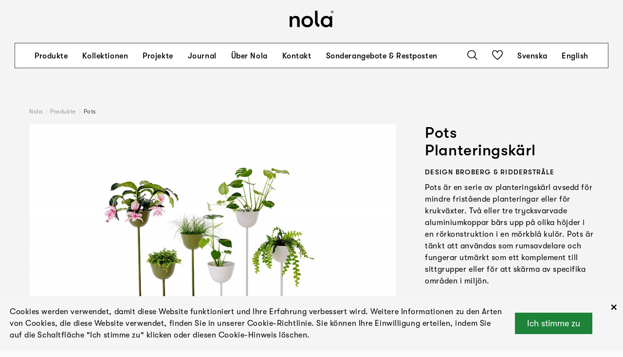

--- FILE ---
content_type: text/html; charset=UTF-8
request_url: https://www.nola.se/de/produkte/pots-planteringskarl/
body_size: 13076
content:
<!DOCTYPE html>
<html lang="de">

	<head><title>Pots Planteringskärl| Nola®</title>

<meta charset="utf-8" />
<meta name="viewport" content="width=device-width, initial-scale=1" />
<meta http-equiv="x-ua-compatible" content="ie=edge" />
<link rel='stylesheet' type='text/css' href='/site/modules/CookieManagementBanner/assets/css/CookieManagementBanner.css' />
<link rel="alternate" hreflang="sv" href="/produkter/pots-planteringskarl/" />
<link rel="alternate" hreflang="en" href="/en/products/pots-planters/" />
<link rel="alternate" hreflang="de" href="/de/produkte/pots-planteringskarl/" />
<link rel="canonical" href="https://nola.se/de/produkte/pots-planteringskarl/" />
<meta name="description" content="Pots är en serie av planteringskärl avsedd för mindre fristående planteringar eller för krukväxter." />
<meta name="keywords" content="" />
<meta name="author" content="" />
<meta property="og:image" content="https://nola.se/site/assets/files/1673/potsplantersx3-1.jpg" />
<meta property="og:image:width" content="2498" />
<meta property="og:image:height" content="3800" />
<meta property="og:image" content="https://nola.se/site/assets/files/1673/potsplantersx6.jpg" />
<meta property="og:image:width" content="3679" />
<meta property="og:image:height" content="3800" />
<meta property="og:image" content="https://nola.se/site/assets/files/1673/potsplantersx2.jpg" />
<meta property="og:image:width" content="2498" />
<meta property="og:image:height" content="3800" />
<meta property="og:site_name" content="" />
<meta property="og:description" content="Pots är en serie av planteringskärl avsedd för mindre fristående planteringar eller för krukväxter." />
<meta property="og:title" content="Pots Planteringskärl" />
<meta property="og:type" content="website" />
<meta property="og:url" content="https://nola.se/de/produkte/pots-planteringskarl/" />
<link rel="stylesheet" type="text/css" href="/dist/css/main.css?v=7e8d4cf96b094a037ae7" media="all" />

<link rel="apple-touch-icon" sizes="180x180" href="/apple-touch-icon.png">
<link rel="icon" type="image/png" sizes="32x32" href="/favicon-32x32.png">
<link rel="icon" type="image/png" sizes="16x16" href="/favicon-16x16.png">
<link rel="manifest" crossorigin="use-credentials" href="/site.webmanifest">

<!-- Google Tag Manager -->
<script>(function(w,d,s,l,i){w[l]=w[l]||[];w[l].push({'gtm.start':
new Date().getTime(),event:'gtm.js'});var f=d.getElementsByTagName(s)[0],
j=d.createElement(s),dl=l!='dataLayer'?'&l='+l:'';j.async=true;j.src=
'https://www.googletagmanager.com/gtm.js?id='+i+dl;f.parentNode.insertBefore(j,f);
})(window,document,'script','dataLayer','GTM-P4G2BBH');</script>
<!-- End Google Tag Manager -->

<!-- Google site verification -->
<meta name="google-site-verification" content="K1MdoeSDZamvu_vXx4hGwBOzrMPfV2JpMgQmY7IYi_Y" />
<!-- End Google site verification --></head>
	<body class=" product">

		
		<div id="App">

<header class="Header -minimized"><div class="dimmer"></div>


<div class="Row"><div class="inner -ph-menu -pt-none -pb-none">
        <div class="logo-wrapper">
<a href="/de/"><div class="Svg logo"><svg xmlns="http://www.w3.org/2000/svg" width="151.236" height="57.684" viewBox="0 0 151.236 57.684">
  <g id="Group_6" data-name="Group 6" transform="translate(-495.96 -137)">
    <g id="Nola-Logotyp2020_black-RGB" transform="translate(495.96 137)">
      <path id="Path_1" data-name="Path 1" d="M-47,410.99h8.8V390.312c0-6.622,3.229-10.419,8.959-10.419,6.135,0,8.233,3.472,8.233,11.47V410.99h8.8V387.323c0-9.855-4.682-14.943-13.722-14.943-5.571,0-9.927,2.182-12.269,6.22v-5.25H-47v37.64Z" transform="translate(47 -354.274)"/>
      <path id="Path_2" data-name="Path 2" d="M159.887,411.958c12.432,0,19.857-8.722,19.857-19.789s-7.425-19.789-19.857-19.789S140.03,381.1,140.03,392.169s7.425,19.789,19.857,19.789Zm0-7.833c-7.1,0-11.058-5.088-11.058-11.953s3.955-11.953,11.058-11.953,11.058,5.088,11.058,11.953-3.955,11.953-11.058,11.953Z" transform="translate(-98.979 -354.274)"/>
      <path id="Path_3" data-name="Path 3" d="M364.349,347.573l4.581-7.348s-6.17-3.053-7.577-8.758a10.012,10.012,0,0,1-.305-2.1c0-2.713-.1-38.672-.1-38.672h-8.8v39.822c0,12.283,12.2,17.061,12.2,17.061Z" transform="translate(-264.541 -290.514)"/>
      <path id="Path_4" data-name="Path 4" d="M461.805,411.958c4.6,0,9.767-2.261,12.107-6.058v5.088h8.718V373.35h-8.718v5.088c-2.34-3.8-6.861-6.058-11.866-6.058-11.7,0-18.727,8.722-18.727,19.789s6.376,19.789,18.485,19.789Zm1.291-7.833c-6.861,0-10.979-5.088-10.979-11.953s4.118-11.953,10.979-11.953c7.507,0,11.139,5.492,11.139,11.953S470.6,404.125,463.1,404.125Z" transform="translate(-335.701 -354.274)"/>
      <path id="Path_5" data-name="Path 5" d="M607.106,298.63a4.37,4.37,0,1,0-4.306-4.37,4.154,4.154,0,0,0,4.306,4.37Zm0-.9a3.474,3.474,0,1,1,3.262-3.468,3.241,3.241,0,0,1-3.262,3.468Zm-.713-1.284V295.1h.744l.808,1.345h.95l-.9-1.457a1.576,1.576,0,0,0-.617-3.022h-1.822v4.48Zm.033-3.736h.887a.834.834,0,0,1,0,1.661h-.887v-1.661Z" transform="translate(-460.177 -289.89)"/>
    </g>
  </g>
</svg>
</div></a>
</div>
<nav class="Menu"><div class="inner">
    <div class="content">
        <div class="items -left">
            <div class="inner">
                                                <div class="item">
                    <a class="h4" href="/de/produkte/">Produkte</a>

                                    </div>
                                                <div class="item -has-sub-menu">
                    <a class="h4" href="/de/kollektionen/">Kollektionen</a>

                                            <div class="SubMenu"><div class="items">
        <div class="item">
        <a class="h4" href="/de/kollektionen/gesundheit-und-wohlbefinden/">Gesundheit und Wohlbefinden</a>
    </div>
        <div class="item">
        <a class="h4" href="/de/kollektionen/reisezentren-und-bahnsteigmobel/">Reisezentren und Bahnsteigmöbel</a>
    </div>
        <div class="item">
        <a class="h4" href="/de/kollektionen/fahrradbereiche/">Fahrradbereiche</a>
    </div>
        <div class="item">
        <a class="h4" href="/de/kollektionen/gruenflaechen-und-parks/">Grünflächen und Parks</a>
    </div>
        <div class="item">
        <a class="h4" href="/de/kollektionen/lernbereiche/">Lernbereiche</a>
    </div>
        <div class="item">
        <a class="h4" href="/de/kollektionen/platz-und-strassenbereiche/">Platz- und Straßenbereiche</a>
    </div>
        <div class="item">
        <a class="h4" href="/de/kollektionen/produkte-zum-bepflanzen/">Produkte zum Bepflanzen</a>
    </div>
        <div class="item">
        <a class="h4" href="/de/kollektionen/dachterrassen-und-innenhoefe/">Dachterrassen und Innenhöfe</a>
    </div>
        <div class="item">
        <a class="h4" href="/de/kollektionen/entdecken-sie-bellitalia/">Entdecken Sie Bellitalia</a>
    </div>
    </div>
</div>                                    </div>
                                                <div class="item">
                    <a class="h4" href="/de/projekte/">Projekte</a>

                                    </div>
                                                <div class="item">
                    <a class="h4" href="/de/journal/">Journal</a>

                                    </div>
                                                <div class="item -has-sub-menu">
                    <a class="h4" href="/de/ueber-nola/">Über Nola</a>

                                            <div class="SubMenu"><div class="items">
        <div class="item">
        <a class="h4" href="/de/neuigkeiten/">Neuigkeiten</a>
    </div>
        <div class="item">
        <a class="h4" href="/de/ueber-uns/">Über uns</a>
    </div>
        <div class="item">
        <a class="h4" href="/de/designers/">Designers</a>
    </div>
        <div class="item">
        <a class="h4" href="/de/kataloge/">Kataloge</a>
    </div>
        <div class="item">
        <a class="h4" href="/de/haltbarkeit-materialien-und-umwelt/">Haltbarkeit, Materialien und Umwelt</a>
    </div>
        <div class="item">
        <a class="h4" href="/de/unsere-geschichte/">Unsere Geschichte</a>
    </div>
        <div class="item">
        <a class="h4" href="/de/auszeichnungen/">Auszeichnungen</a>
    </div>
    </div>
</div>                                    </div>
                                                <div class="item">
                    <a class="h4" href="/de/kontakt/">Kontakt</a>

                                    </div>
                                                <div class="item">
                    <a class="h4" href="/de/sonderangebote-restposten/">Sonderangebote & Restposten</a>

                                    </div>
                            </div>
        </div>

        <div class="items -right">
            <div class="inner">
                <div class="item">
                    <div class="Svg search show-search"><svg xmlns="http://www.w3.org/2000/svg" width="21" height="20" viewBox="0 0 21 20">
  <g id="Group_8" data-name="Group 8" transform="translate(-1462 -50)">
    <path id="Path_10" data-name="Path 10" d="M22,19.928,16.5,14.7a8.066,8.066,0,0,0,2.055-5.355A8.578,8.578,0,0,0,9.777,1,8.577,8.577,0,0,0,1,9.343a8.578,8.578,0,0,0,8.777,8.343,9.013,9.013,0,0,0,5.59-1.917L20.872,21ZM2.6,9.343A7.019,7.019,0,0,1,9.777,2.517a7.019,7.019,0,0,1,7.181,6.826,7.019,7.019,0,0,1-7.181,6.826A7.019,7.019,0,0,1,2.6,9.343Z" transform="translate(1461 49)"/>
  </g>
</svg>
</div>                </div>
                                <div class="item">
                    <a class="IconButton" href="/de/gespeicherte-produkte/"><div class="Svg heart"><svg xmlns="http://www.w3.org/2000/svg" width="22" height="20" viewBox="0 0 22 20">
  <g id="Group_7" data-name="Group 7" transform="translate(-0.838 -1.005)">
    <path id="Path_11" data-name="Path 11" d="M11.837,21l-.459-.321C10.948,20.381.838,13.234.838,6.793A5.848,5.848,0,0,1,6.732,1,5.916,5.916,0,0,1,11.837,3.9,5.918,5.918,0,0,1,16.942,1a5.781,5.781,0,0,1,5.9,5.788c0,6.441-10.11,13.588-10.542,13.891ZM6.732,2.558A4.28,4.28,0,0,0,2.419,6.793c0,4.938,7.471,10.838,9.418,12.29,1.947-1.454,9.419-7.356,9.419-12.29a4.181,4.181,0,0,0-4.314-4.235,4.281,4.281,0,0,0-4.314,4.235H11.046A4.28,4.28,0,0,0,6.732,2.558Z" transform="translate(0 0)"/>
  </g>
</svg>
</div></a>                </div>
                                                <div class="item">
                    <a class="language-default h4" href="/produkter/pots-planteringskarl/">Svenska</a>
                </div>
                                <div class="item">
                    <a class="language-en h4" href="/en/products/pots-planters/">English</a>
                </div>
                            </div>
        </div>
    </div>

    <form class="search" action="/de/">
        <input type="text" class="search" name="s" value="" />
        <button type="submit" class="submit">
            <div class="Svg search"><svg xmlns="http://www.w3.org/2000/svg" width="21" height="20" viewBox="0 0 21 20">
  <g id="Group_8" data-name="Group 8" transform="translate(-1462 -50)">
    <path id="Path_10" data-name="Path 10" d="M22,19.928,16.5,14.7a8.066,8.066,0,0,0,2.055-5.355A8.578,8.578,0,0,0,9.777,1,8.577,8.577,0,0,0,1,9.343a8.578,8.578,0,0,0,8.777,8.343,9.013,9.013,0,0,0,5.59-1.917L20.872,21ZM2.6,9.343A7.019,7.019,0,0,1,9.777,2.517a7.019,7.019,0,0,1,7.181,6.826,7.019,7.019,0,0,1-7.181,6.826A7.019,7.019,0,0,1,2.6,9.343Z" transform="translate(1461 49)"/>
  </g>
</svg>
</div>        </button>            
    </form>
</div></nav>    </div></div>
<div class="Row burger"><div class="inner -ph-menu -pt-none -pb-none">
        <div class="Svg menu burger"><svg id="Lager_1" data-name="Lager 1" xmlns="http://www.w3.org/2000/svg" viewBox="0 0 20 20"><title>mod_grafik_1</title><polygon points="0 0 0 1 20 1 20 0 0 0 0 0"/><polygon points="0 19 0 20 20 20 20 19 0 19 0 19"/><polygon points="0 9.5 0 10.5 20 10.5 20 9.5 0 9.5 0 9.5"/></svg></div><div class="Svg close"><svg id="Lager_1" data-name="Lager 1" xmlns="http://www.w3.org/2000/svg" viewBox="0 0 19.85 19.85">
    <title>close</title>
    <polygon points="0.71 0 0 0.71 19.15 19.85 19.85 19.15 0.71 0 0.71 0"/>
    <polygon points="19.15 0 19.85 0.71 0.71 19.85 0 19.15 19.15 0 19.15 0"/>
</svg></div>    </div></div></header>
<div class="Row"><div class="inner -pt-header -pb-none">
        <div class="Breadcrumbs"><div class="item">
    <a href="/de/" title="Nola">Nola</a>
</div>
<div class="separator">
    <div class="Svg arrow-next"><svg xmlns="http://www.w3.org/2000/svg" width="21.017" height="41.705" viewBox="0 0 21.017 41.705">
  <g id="Group_62" data-name="Group 62" transform="translate(308.017 442.595) rotate(180)">
    <path id="Path_17" data-name="Path 17" d="M307.29,442.595,287,421.152l20.243-20.262.707.707-19.556,19.574,19.622,20.736-.727.688Z" fill="#fff"/>
  </g>
</svg>
</div></div>
<div class="item">
    <a href="/de/produkte/" title="Produkte">Produkte</a>
</div>
<div class="separator">
    <div class="Svg arrow-next"><svg xmlns="http://www.w3.org/2000/svg" width="21.017" height="41.705" viewBox="0 0 21.017 41.705">
  <g id="Group_62" data-name="Group 62" transform="translate(308.017 442.595) rotate(180)">
    <path id="Path_17" data-name="Path 17" d="M307.29,442.595,287,421.152l20.243-20.262.707.707-19.556,19.574,19.622,20.736-.727.688Z" fill="#fff"/>
  </g>
</svg>
</div></div>
<div class="item -current">
    <span>Pots</span>
</div></div>    </div></div>
<div class="Row"><div class="inner -pt-none">
        <div class="Columns"><div class="inner">
        <div class="Column -span-8  -sticky"><div class="inner -stickish">
    <div class="Section"><div class="ImageSlider -theme-product-images"><div class="inner">
    <div class="slides" data-ratio="4:3" data-blur="0" data-auto-time="0" data-fade="0">
                            <div class="item">
                                                            <div class="image"><div class="ratio-image -ratio-4_3 -cover"><img class="lazyload lazypreload -landscape" data-sizes="auto" data-srcset="/site/assets/files/1673/nola-pots_planteringskarl-broberg_ridderstrale3.400x0.jpg 400w,/site/assets/files/1673/nola-pots_planteringskarl-broberg_ridderstrale3.800x0.jpg 800w,/site/assets/files/1673/nola-pots_planteringskarl-broberg_ridderstrale3.1280x0.jpg 1280w,/site/assets/files/1673/nola-pots_planteringskarl-broberg_ridderstrale3.1920x0.jpg 1920w" src="/site/assets/files/1673/nola-pots_planteringskarl-broberg_ridderstrale3.400x0.jpg" width="2000" height="1499" /></div></div>                                                </div>
                    <div class="item" tin-slide-cloak>
                                                            <div class="image"><div class="ratio-image -ratio-4_3 -cover"><img class="lazyload lazypreload -landscape" data-sizes="auto" data-srcset="/site/assets/files/1673/nola-pots_planteringskarl-broberg_ridderstrale1.400x0.jpg 400w,/site/assets/files/1673/nola-pots_planteringskarl-broberg_ridderstrale1.800x0.jpg 800w,/site/assets/files/1673/nola-pots_planteringskarl-broberg_ridderstrale1.1280x0.jpg 1280w,/site/assets/files/1673/nola-pots_planteringskarl-broberg_ridderstrale1.1920x0.jpg 1920w" src="/site/assets/files/1673/nola-pots_planteringskarl-broberg_ridderstrale1.400x0.jpg" width="2000" height="1499" /></div></div>                                                </div>
                    <div class="item" tin-slide-cloak>
                                                            <div class="image"><div class="ratio-image -ratio-4_3 -cover"><img class="lazyload lazypreload -landscape" data-sizes="auto" data-srcset="/site/assets/files/1673/nola-pots_planteringskarl-broberg_ridderstrale2.400x0.jpg 400w,/site/assets/files/1673/nola-pots_planteringskarl-broberg_ridderstrale2.800x0.jpg 800w,/site/assets/files/1673/nola-pots_planteringskarl-broberg_ridderstrale2.1280x0.jpg 1280w,/site/assets/files/1673/nola-pots_planteringskarl-broberg_ridderstrale2.1920x0.jpg 1920w" src="/site/assets/files/1673/nola-pots_planteringskarl-broberg_ridderstrale2.400x0.jpg" width="2000" height="1499" /></div></div>                                                </div>
                    <div class="item" tin-slide-cloak>
                                                            <div class="image"><div class="ratio-image -ratio-4_3 -cover"><img class="lazyload lazypreload -landscape" data-sizes="auto" data-srcset="/site/assets/files/1673/nola-pots_planteringskarl-broberg_ridderstrale4.400x0.jpg 400w,/site/assets/files/1673/nola-pots_planteringskarl-broberg_ridderstrale4.800x0.jpg 800w,/site/assets/files/1673/nola-pots_planteringskarl-broberg_ridderstrale4.1280x0.jpg 1280w,/site/assets/files/1673/nola-pots_planteringskarl-broberg_ridderstrale4.1920x0.jpg 1920w" src="/site/assets/files/1673/nola-pots_planteringskarl-broberg_ridderstrale4.400x0.jpg" width="2000" height="1500" /></div></div>                                                </div>
            </div>
</div>

<div class="image-info-container">
    <div class="inner text"></div>
</div>

<div class="thumbnails">
    <div class="inner">
                        <div class="thumbnail -on" data-index="0">
            <div class="image"><img class="lazyload -landscape" data-sizes="auto" data-srcset="/site/assets/files/1673/nola-pots_planteringskarl-broberg_ridderstrale3.400x0.jpg 400w,/site/assets/files/1673/nola-pots_planteringskarl-broberg_ridderstrale3.800x0.jpg 800w,/site/assets/files/1673/nola-pots_planteringskarl-broberg_ridderstrale3.1280x0.jpg 1280w,/site/assets/files/1673/nola-pots_planteringskarl-broberg_ridderstrale3.1920x0.jpg 1920w" src="/site/assets/files/1673/nola-pots_planteringskarl-broberg_ridderstrale3.400x0.jpg" width="2000" height="1499" /></div>        </div>
                <div class="thumbnail" data-index="1">
            <div class="image"><img class="lazyload -landscape" data-sizes="auto" data-srcset="/site/assets/files/1673/nola-pots_planteringskarl-broberg_ridderstrale1.400x0.jpg 400w,/site/assets/files/1673/nola-pots_planteringskarl-broberg_ridderstrale1.800x0.jpg 800w,/site/assets/files/1673/nola-pots_planteringskarl-broberg_ridderstrale1.1280x0.jpg 1280w,/site/assets/files/1673/nola-pots_planteringskarl-broberg_ridderstrale1.1920x0.jpg 1920w" src="/site/assets/files/1673/nola-pots_planteringskarl-broberg_ridderstrale1.400x0.jpg" width="2000" height="1499" /></div>        </div>
                <div class="thumbnail" data-index="2">
            <div class="image"><img class="lazyload -landscape" data-sizes="auto" data-srcset="/site/assets/files/1673/nola-pots_planteringskarl-broberg_ridderstrale2.400x0.jpg 400w,/site/assets/files/1673/nola-pots_planteringskarl-broberg_ridderstrale2.800x0.jpg 800w,/site/assets/files/1673/nola-pots_planteringskarl-broberg_ridderstrale2.1280x0.jpg 1280w,/site/assets/files/1673/nola-pots_planteringskarl-broberg_ridderstrale2.1920x0.jpg 1920w" src="/site/assets/files/1673/nola-pots_planteringskarl-broberg_ridderstrale2.400x0.jpg" width="2000" height="1499" /></div>        </div>
                <div class="thumbnail" data-index="3">
            <div class="image"><img class="lazyload -landscape" data-sizes="auto" data-srcset="/site/assets/files/1673/nola-pots_planteringskarl-broberg_ridderstrale4.400x0.jpg 400w,/site/assets/files/1673/nola-pots_planteringskarl-broberg_ridderstrale4.800x0.jpg 800w,/site/assets/files/1673/nola-pots_planteringskarl-broberg_ridderstrale4.1280x0.jpg 1280w,/site/assets/files/1673/nola-pots_planteringskarl-broberg_ridderstrale4.1920x0.jpg 1920w" src="/site/assets/files/1673/nola-pots_planteringskarl-broberg_ridderstrale4.400x0.jpg" width="2000" height="1500" /></div>        </div>
            </div>
</div>
</div><div class="ProductInfo -mobile"><div class="text">
    <div class="top">
        <div class="text"><h1 class="h1 mb-0">Pots</h1><h2 class="mt-0 h1">Planteringskärl</h2><p class="title-info h6"><span class="designers"><strong>Design </strong><a href="/de/designers/broberg-och-ridderstrale/">Broberg & Ridderstråle</a></span></p></div>
        <div class="text"><p>Pots är en serie av planteringskärl avsedd för mindre fristående planteringar eller för krukväxter. Två eller tre trycksvarvade aluminiumkoppar bärs upp på olika höjder i en rörkonstruktion i en mörkblå kulör. Pots är tänkt att användas som rumsavdelare och fungerar utmärkt som ett komplement till sittgrupper eller för att skärma av specifika områden i miljön.</p></div>    </div>

    
    
    
    </div>

<div class="actions -no-print">
    <a class="IconButton -favourites -add" href="?favourite=1" data-id="1673" data-text-add="Als Favorit speichern" data-text-remove="Favorit entfernen"><div class="Svg heart"><svg xmlns="http://www.w3.org/2000/svg" width="22" height="20" viewBox="0 0 22 20">
  <g id="Group_7" data-name="Group 7" transform="translate(-0.838 -1.005)">
    <path id="Path_11" data-name="Path 11" d="M11.837,21l-.459-.321C10.948,20.381.838,13.234.838,6.793A5.848,5.848,0,0,1,6.732,1,5.916,5.916,0,0,1,11.837,3.9,5.918,5.918,0,0,1,16.942,1a5.781,5.781,0,0,1,5.9,5.788c0,6.441-10.11,13.588-10.542,13.891ZM6.732,2.558A4.28,4.28,0,0,0,2.419,6.793c0,4.938,7.471,10.838,9.418,12.29,1.947-1.454,9.419-7.356,9.419-12.29a4.181,4.181,0,0,0-4.314-4.235,4.281,4.281,0,0,0-4.314,4.235H11.046A4.28,4.28,0,0,0,6.732,2.558Z" transform="translate(0 0)"/>
  </g>
</svg>
</div><span>Als Favorit speichern</span>
</a>
    <a class="IconButton" href="?print-pdf=1" target="_blank"><div class="Svg download"><svg xmlns="http://www.w3.org/2000/svg" width="20.705" height="24.621" viewBox="0 0 20.705 24.621">
  <path id="Path_28" data-name="Path 28" d="M309.618,426.32l-8.5,9.054V413.89h-1.538v21.484l-8.5-9.054L290,427.478l10.353,11.033,10.353-11.033Z" transform="translate(-290 -413.89)" ></path>
</svg>
</div><span>Produktblatt drucken</span>
</a><a class="IconButton -bim" href="https://productsite.bimobject.com/nola/product/pots_planters/nola"><div class="Svg download"><svg xmlns="http://www.w3.org/2000/svg" width="20.705" height="24.621" viewBox="0 0 20.705 24.621">
  <path id="Path_28" data-name="Path 28" d="M309.618,426.32l-8.5,9.054V413.89h-1.538v21.484l-8.5-9.054L290,427.478l10.353,11.033,10.353-11.033Z" transform="translate(-290 -413.89)" ></path>
</svg>
</div><span>Auf BIM objects öffnen</span>
</a><a class="IconButton" href="?download-images=1" rel="nofollow"><div class="Svg download"><svg xmlns="http://www.w3.org/2000/svg" width="20.705" height="24.621" viewBox="0 0 20.705 24.621">
  <path id="Path_28" data-name="Path 28" d="M309.618,426.32l-8.5,9.054V413.89h-1.538v21.484l-8.5-9.054L290,427.478l10.353,11.033,10.353-11.033Z" transform="translate(-290 -413.89)" ></path>
</svg>
</div><span>Bilder herunterladen</span>
</a></div>
</div><div class="ProductData"><div class="dimension-images"><div class="dimension-image"><div class="inner"><div class="image"><img title="140/121 cm" class="-portrait lazyload" data-src="/site/assets/files/1673/pots_2_krukor.svg" width="103" height="202" /></div><div class="horizontal"><span>69 cm</span></div></div><div class="vertical"><span>140/121 cm</span></div></div><div class="dimension-image"><div class="inner"><div class="image"><img title="121/97/80 cm" class="-portrait lazyload" data-src="/site/assets/files/1673/pots_3_krukor.svg" width="115" height="202" /></div><div class="horizontal"><span>85 cm</span></div></div><div class="vertical"><span>121/97/80 cm</span></div></div></div><div class="Accordion">    <div class="AccordionItem"><div class="header">
    <h2 class="h4">Gewichte und Maße</h3>
    <div class="Svg accordion-arrow"><svg xmlns="http://www.w3.org/2000/svg" width="20.653" height="12.771" viewBox="0 0 20.653 12.771">
  <g id="Group_100" data-name="Group 100" transform="translate(20.326 0.389) rotate(90)">
    <path id="Path_30" data-name="Path 30" d="M.415,20,12,9.717.442,0l-.4.339L11.2,9.726,0,19.67.415,20Z" transform="translate(0)" stroke="#000" stroke-width="0.5"/>
  </g>
</svg>
</div></div>
<div class="content">
    <div class="text">
        <div class="Element product-data"><div>
</div></div>    </div>
</div>
</div>    <div class="AccordionItem"><div class="header">
    <h2 class="h4">Artikelnummer und Kombinationen</h3>
    <div class="Svg accordion-arrow"><svg xmlns="http://www.w3.org/2000/svg" width="20.653" height="12.771" viewBox="0 0 20.653 12.771">
  <g id="Group_100" data-name="Group 100" transform="translate(20.326 0.389) rotate(90)">
    <path id="Path_30" data-name="Path 30" d="M.415,20,12,9.717.442,0l-.4.339L11.2,9.726,0,19.67.415,20Z" transform="translate(0)" stroke="#000" stroke-width="0.5"/>
  </g>
</svg>
</div></div>
<div class="content">
    <div class="text">
        <div class="Element"><div>
<table class="product-numbers plain"><tr class="product-number"><td class="number"><strong>Ö16-09/2</strong></td><td class="description">Pots planteringskärl med två krukor</td></tr><tr class="product-number"><td class="number"><strong>Ö16-09/3</strong></td><td class="description">Pots planteringskärl med tre krukor</td></tr><tr class="product-number"><td class="number"><strong>B11-06</strong></td><td class="description">Startkostnad för pulverlackering av stål i annan färg än standard</td></tr></table><h4>Nach der Produktnummer angeben</h4><div class="product-number-suffixes"><div><div><h6>Farbe auf Stahl</h6><p>BE för Beige YAZD 2525 Sablé YW370F.<br />
BL för Blå BLEU 2700 Sablé YW353F.<br />
GR för Grön VERT 2100 Sablé YW381I.<br />
V för Vit Ivory Blanche.<br />
C för valfri kulör, startkostnad tillkommer.</p></div></div><div><div><h6>Installationsweise</h6><p>N für oberflächenmontage.</p></div></div></div></div></div>    </div>
</div>
</div>    <div class="AccordionItem"><div class="header">
    <h2 class="h4">Standardfarben</h3>
    <div class="Svg accordion-arrow"><svg xmlns="http://www.w3.org/2000/svg" width="20.653" height="12.771" viewBox="0 0 20.653 12.771">
  <g id="Group_100" data-name="Group 100" transform="translate(20.326 0.389) rotate(90)">
    <path id="Path_30" data-name="Path 30" d="M.415,20,12,9.717.442,0l-.4.339L11.2,9.726,0,19.67.415,20Z" transform="translate(0)" stroke="#000" stroke-width="0.5"/>
  </g>
</svg>
</div></div>
<div class="content">
    <div class="text">
        <div class="Element"><div>
<div class="colors"><div class="color"><span class="bucket" style="background-color: rgb(198,189,176);"></span><span>YAZD 2525 Sablé YW370F</span></div><div class="color"><span class="bucket" style="background-color: rgb(71,78,89);"></span><span>BLEU 2700 Sablé YW353F</span></div><div class="color"><span class="bucket" style="background-color: rgb(91,84,66);"></span><span>VERT 2100 Sablé YW381I</span></div><div class="color"><span class="bucket" style="background-color: rgb(255,255,240);"></span><span>Ivoire Blanche</span></div></div></div></div>    </div>
</div>
</div>    <div class="AccordionItem"><div class="header">
    <h2 class="h4">Materialien und Oberflächenbehandlungen</h3>
    <div class="Svg accordion-arrow"><svg xmlns="http://www.w3.org/2000/svg" width="20.653" height="12.771" viewBox="0 0 20.653 12.771">
  <g id="Group_100" data-name="Group 100" transform="translate(20.326 0.389) rotate(90)">
    <path id="Path_30" data-name="Path 30" d="M.415,20,12,9.717.442,0l-.4.339L11.2,9.726,0,19.67.415,20Z" transform="translate(0)" stroke="#000" stroke-width="0.5"/>
  </g>
</svg>
</div></div>
<div class="content">
    <div class="text">
        <div class="Element"><div>
<div class="taxonomy-body stål taxonomy-11681"><div class="titles"><h2 class="h4">Stahl</h2></div><p>Nola verwendet in seinen Produkten hochwertigen Stahl mit guter Festigkeit. Stahl rostet unbehandelt und muss daher oberflächenbehandelt werden. </p></div><div class="taxonomy-body pulverlackering taxonomy-11737"><div class="titles"><h2 class="h4">Pulverbeschichtung</h2></div><p>Bei der Pulverbeschichtung handelt es sich um eine Beschichtung, die als rieselfähiges, trockenes Pulver aufgetragen wird. Im Gegensatz zu herkömmlichen Flüssiglacken wird Pulverlack meist elektrostatisch aufgetragen und anschließend unter Hitze oder ultraviolettem Licht ausgehärtet. Das Ergebnis ist eine gleichmäßige, strapazierfähige Farboberfläche mit dem gewünschten Glanzgrad.</p></div></div></div>    </div>
</div>
</div>    <div class="AccordionItem"><div class="header">
    <h2 class="h4">Montage und Befestigung</h3>
    <div class="Svg accordion-arrow"><svg xmlns="http://www.w3.org/2000/svg" width="20.653" height="12.771" viewBox="0 0 20.653 12.771">
  <g id="Group_100" data-name="Group 100" transform="translate(20.326 0.389) rotate(90)">
    <path id="Path_30" data-name="Path 30" d="M.415,20,12,9.717.442,0l-.4.339L11.2,9.726,0,19.67.415,20Z" transform="translate(0)" stroke="#000" stroke-width="0.5"/>
  </g>
</svg>
</div></div>
<div class="content">
    <div class="text">
        <div class="Element"><div>
<div class="taxonomy-body fristående taxonomy-11622"><div class="titles"><h2 class="h4">Freistehend</h2></div><p>Freistehendes Produkt, das direkt auf dem Untergrund platziert wird.</p></div><div class="taxonomy-body fastsättningsbar taxonomy-11624"><div class="titles"><h2 class="h4">Oberflächenmontage</h2></div><p>Befestigung mit Schraube oberirdisch, im Boden oder im Betonfundament.<br />
Schrauben nicht im Lieferumfang enthalten.</p></div></div></div>    </div>
</div>
</div>    <div class="AccordionItem"><div class="header">
    <h2 class="h4">Pflege und Wartung</h3>
    <div class="Svg accordion-arrow"><svg xmlns="http://www.w3.org/2000/svg" width="20.653" height="12.771" viewBox="0 0 20.653 12.771">
  <g id="Group_100" data-name="Group 100" transform="translate(20.326 0.389) rotate(90)">
    <path id="Path_30" data-name="Path 30" d="M.415,20,12,9.717.442,0l-.4.339L11.2,9.726,0,19.67.415,20Z" transform="translate(0)" stroke="#000" stroke-width="0.5"/>
  </g>
</svg>
</div></div>
<div class="content">
    <div class="text">
        <div class="Element"><div>
<div class="taxonomy-body elförzinkat-och-pulverlackerat taxonomy-12385"><div class="titles"><h2 class="h4">Pulverbeschichteter Stahl</h2></div><p>Pulverbeschichtete Produkte können mit Alkydlack ausgebessert werden.</p></div><a class="regular h4" href="https://nola.se/de/pflege/"><span>Lesen Sie mehr über unsere Wartungs- und Pflegehinweise unter nola.se/de/pflege/</span></a></div></div>    </div>
</div>
</div>    <div class="AccordionItem"><div class="header">
    <h2 class="h4">Versionen</h3>
    <div class="Svg accordion-arrow"><svg xmlns="http://www.w3.org/2000/svg" width="20.653" height="12.771" viewBox="0 0 20.653 12.771">
  <g id="Group_100" data-name="Group 100" transform="translate(20.326 0.389) rotate(90)">
    <path id="Path_30" data-name="Path 30" d="M.415,20,12,9.717.442,0l-.4.339L11.2,9.726,0,19.67.415,20Z" transform="translate(0)" stroke="#000" stroke-width="0.5"/>
  </g>
</svg>
</div></div>
<div class="content">
    <div class="text">
        <div class="Element"><div>
<p>Planteringskärl om två eller tre krukor.</p></div></div>    </div>
</div>
</div>    <div class="AccordionItem"><div class="header">
    <h2 class="h4">Charakter</h3>
    <div class="Svg accordion-arrow"><svg xmlns="http://www.w3.org/2000/svg" width="20.653" height="12.771" viewBox="0 0 20.653 12.771">
  <g id="Group_100" data-name="Group 100" transform="translate(20.326 0.389) rotate(90)">
    <path id="Path_30" data-name="Path 30" d="M.415,20,12,9.717.442,0l-.4.339L11.2,9.726,0,19.67.415,20Z" transform="translate(0)" stroke="#000" stroke-width="0.5"/>
  </g>
</svg>
</div></div>
<div class="content">
    <div class="text">
        <div class="Element"><div>
<p>Planteringskärl avsedd för mindre fristående planteringar eller för krukväxter. Två eller tre aluminiumkoppar bärs upp på olika höjder i en rörkonstruktion.</p></div></div>    </div>
</div>
</div></div></div></div></div></div>        <div class="Column -span-4  -sticky"><div class="inner -stickish">
    <div class="Section"><div class="ProductInfo -desktop"><div class="text">
    <div class="top">
        <div class="text"><h2 class="h1 mb-0">Pots</h2><h2 class="mt-0 h1">Planteringskärl</h2><p class="title-info h6"><span class="designers"><strong>Design </strong><a href="/de/designers/broberg-och-ridderstrale/">Broberg & Ridderstråle</a></span></p></div>
        <div class="text"><p>Pots är en serie av planteringskärl avsedd för mindre fristående planteringar eller för krukväxter. Två eller tre trycksvarvade aluminiumkoppar bärs upp på olika höjder i en rörkonstruktion i en mörkblå kulör. Pots är tänkt att användas som rumsavdelare och fungerar utmärkt som ett komplement till sittgrupper eller för att skärma av specifika områden i miljön.</p></div>    </div>

    
    
    
    </div>

<div class="actions -no-print">
    <a class="IconButton -favourites -add" href="?favourite=1" data-id="1673" data-text-add="Als Favorit speichern" data-text-remove="Favorit entfernen"><div class="Svg heart"><svg xmlns="http://www.w3.org/2000/svg" width="22" height="20" viewBox="0 0 22 20">
  <g id="Group_7" data-name="Group 7" transform="translate(-0.838 -1.005)">
    <path id="Path_11" data-name="Path 11" d="M11.837,21l-.459-.321C10.948,20.381.838,13.234.838,6.793A5.848,5.848,0,0,1,6.732,1,5.916,5.916,0,0,1,11.837,3.9,5.918,5.918,0,0,1,16.942,1a5.781,5.781,0,0,1,5.9,5.788c0,6.441-10.11,13.588-10.542,13.891ZM6.732,2.558A4.28,4.28,0,0,0,2.419,6.793c0,4.938,7.471,10.838,9.418,12.29,1.947-1.454,9.419-7.356,9.419-12.29a4.181,4.181,0,0,0-4.314-4.235,4.281,4.281,0,0,0-4.314,4.235H11.046A4.28,4.28,0,0,0,6.732,2.558Z" transform="translate(0 0)"/>
  </g>
</svg>
</div><span>Als Favorit speichern</span>
</a>
    <a class="IconButton" href="?print-pdf=1" target="_blank"><div class="Svg download"><svg xmlns="http://www.w3.org/2000/svg" width="20.705" height="24.621" viewBox="0 0 20.705 24.621">
  <path id="Path_28" data-name="Path 28" d="M309.618,426.32l-8.5,9.054V413.89h-1.538v21.484l-8.5-9.054L290,427.478l10.353,11.033,10.353-11.033Z" transform="translate(-290 -413.89)" ></path>
</svg>
</div><span>Produktblatt drucken</span>
</a><a class="IconButton -bim" href="https://productsite.bimobject.com/nola/product/pots_planters/nola"><div class="Svg download"><svg xmlns="http://www.w3.org/2000/svg" width="20.705" height="24.621" viewBox="0 0 20.705 24.621">
  <path id="Path_28" data-name="Path 28" d="M309.618,426.32l-8.5,9.054V413.89h-1.538v21.484l-8.5-9.054L290,427.478l10.353,11.033,10.353-11.033Z" transform="translate(-290 -413.89)" ></path>
</svg>
</div><span>Auf BIM objects öffnen</span>
</a><a class="IconButton" href="?download-images=1" rel="nofollow"><div class="Svg download"><svg xmlns="http://www.w3.org/2000/svg" width="20.705" height="24.621" viewBox="0 0 20.705 24.621">
  <path id="Path_28" data-name="Path 28" d="M309.618,426.32l-8.5,9.054V413.89h-1.538v21.484l-8.5-9.054L290,427.478l10.353,11.033,10.353-11.033Z" transform="translate(-290 -413.89)" ></path>
</svg>
</div><span>Bilder herunterladen</span>
</a></div>
</div></div></div></div>    </div></div>    </div></div>
    <div class="PageRows"><div class="Row"><div class="inner -bc-transparent -pt-standard -pb-standard">
        <div class="PageRow"><div class="Columns"><div class="inner">
        <div class="Column -span-8"><div class="inner">
    <div class="Section"><div class="PageRowColumn -type-content">


<div class="Images -n-1"><div class="image-and-info -no-info"><div class="inner"><div class="image"><img class="lazyload -portrait" data-sizes="auto" data-srcset="/site/assets/files/5269/nola-pots_planteringskarl-broberg_ridderstrale7.400x0.jpg 400w,/site/assets/files/5269/nola-pots_planteringskarl-broberg_ridderstrale7.800x0.jpg 800w,/site/assets/files/5269/nola-pots_planteringskarl-broberg_ridderstrale7.1280x0.jpg 1280w,/site/assets/files/5269/nola-pots_planteringskarl-broberg_ridderstrale7.1920x0.jpg 1920w" src="/site/assets/files/5269/nola-pots_planteringskarl-broberg_ridderstrale7.400x0.jpg" width="2091" height="2188" /></div></div></div></div></div></div></div></div>        <div class="Column -span-4"><div class="inner">
    <div class="Section"><div class="PageRowColumn -type-content">


</div></div></div></div>    </div></div></div>    </div></div><div class="Row"><div class="inner -bc-transparent -pt-standard -pb-standard">
        <div class="PageRow"><div class="Section"><div class="PageRowColumn -type-content">


<div class="Images -n-1"><div class="image-and-info -no-info"><div class="inner"><div class="image"><img class="lazyload -landscape" data-sizes="auto" data-srcset="/site/assets/files/6636/nola-pots_planteringskarl-broberg_ridderstrale8.400x0.jpg 400w,/site/assets/files/6636/nola-pots_planteringskarl-broberg_ridderstrale8.800x0.jpg 800w,/site/assets/files/6636/nola-pots_planteringskarl-broberg_ridderstrale8.1280x0.jpg 1280w,/site/assets/files/6636/nola-pots_planteringskarl-broberg_ridderstrale8.1920x0.jpg 1920w" src="/site/assets/files/6636/nola-pots_planteringskarl-broberg_ridderstrale8.400x0.jpg" width="2027" height="1383" /></div></div></div></div></div></div></div>    </div></div><div class="Row"><div class="inner -bc-transparent -pt-standard -pb-standard">
        <div class="PageRow"><div class="Columns"><div class="inner">
        <div class="Column -span-6"><div class="inner">
    <div class="Section"><div class="PageRowColumn -type-content">


</div></div></div></div>        <div class="Column -span-6"><div class="inner">
    <div class="Section"><div class="PageRowColumn -type-content">


<div class="Images -n-1"><div class="image-and-info -no-info"><div class="inner"><div class="image"><img class="lazyload -landscape" data-sizes="auto" data-srcset="/site/assets/files/6965/nola-pots_planteringskarl-broberg_ridderstrale5.400x0.jpg 400w,/site/assets/files/6965/nola-pots_planteringskarl-broberg_ridderstrale5.800x0.jpg 800w,/site/assets/files/6965/nola-pots_planteringskarl-broberg_ridderstrale5.1280x0.jpg 1280w,/site/assets/files/6965/nola-pots_planteringskarl-broberg_ridderstrale5.1920x0.jpg 1920w" src="/site/assets/files/6965/nola-pots_planteringskarl-broberg_ridderstrale5.400x0.jpg" width="2188" height="2188" /></div></div></div></div></div></div></div></div>    </div></div></div>    </div></div></div>



<div class="Row -no-print"><div class="inner">
        <div class="Section -has-title"><div class="SectionTitle"><span class="h4">Designer</span></div><div class="Element"><div>
<div class="PageContent"><div class="Columns"><div class="inner">
        <div class="Column -span-6"><div class="inner">
    <div class="Section"><div class="text"><h2 class="h1"><a href="/de/designers/broberg-och-ridderstrale/">Broberg & Ridderstråle</a></h2></div></div></div></div>        <div class="Column -span-6"><div class="inner">
    <div class="Section"><div class="image"><img class="lazyload -landscape" data-sizes="auto" data-srcset="/site/assets/files/6014/nola_formgivare_broberg_ridderstrale.400x0.jpg 400w,/site/assets/files/6014/nola_formgivare_broberg_ridderstrale.800x0.jpg 800w,/site/assets/files/6014/nola_formgivare_broberg_ridderstrale.1280x0.jpg 1280w,/site/assets/files/6014/nola_formgivare_broberg_ridderstrale.1920x0.jpg 1920w" src="/site/assets/files/6014/nola_formgivare_broberg_ridderstrale.400x0.jpg" width="619" height="512" /></div></div></div></div>    </div></div></div></div></div></div>    </div></div>
<div class="Row -no-print"><div class="inner">
        <div class="Section -has-title"><div class="SectionTitle"><span class="h4">Ähnliche Produkte</span></div><div class="PageBoxScroller"><div class="Columns"><div class="inner -small-columns">
        <div class="Column -span-220px"><div class="inner">
    <div class="Section"><article class="PageBox text -theme-scroller"><div class="image">
        <a href="/de/produkte/lotus-planteringkarl/"><div class="image bg -ratio-4_3 lazyload" data-bgset="/site/assets/files/1453/nola-lotus_planter-anna_kraitz1.400x0.jpg 400w,/site/assets/files/1453/nola-lotus_planter-anna_kraitz1.800x0.jpg 800w,/site/assets/files/1453/nola-lotus_planter-anna_kraitz1.1280x0.jpg 1280w,/site/assets/files/1453/nola-lotus_planter-anna_kraitz1.1920x0.jpg 1920w" style="background-image: url(/site/assets/files/1453/nola-lotus_planter-anna_kraitz1.400x0.jpg)"></div></a>    </div>


<h2 class="title h4">
<a href="/de/produkte/lotus-planteringkarl/">Lotus</a></h2>

<h3 class="sub-title h6"><a href="/de/produkte/lotus-planteringkarl/">Planteringskärl</a></h3>



</article></div></div></div>        <div class="Column -span-220px"><div class="inner">
    <div class="Section"><article class="PageBox text -theme-scroller"><div class="image">
        <a href="/de/produkte/gro-planering-rund/"><div class="image bg -ratio-4_3 lazyload" data-bgset="/site/assets/files/1477/nola-gro-plantering-rund_planteringskarl-mia_cullen3.400x0.jpg 400w,/site/assets/files/1477/nola-gro-plantering-rund_planteringskarl-mia_cullen3.800x0.jpg 800w,/site/assets/files/1477/nola-gro-plantering-rund_planteringskarl-mia_cullen3.1280x0.jpg 1280w,/site/assets/files/1477/nola-gro-plantering-rund_planteringskarl-mia_cullen3.1920x0.jpg 1920w" style="background-image: url(/site/assets/files/1477/nola-gro-plantering-rund_planteringskarl-mia_cullen3.400x0.jpg)"></div></a>    </div>


<h2 class="title h4">
<a href="/de/produkte/gro-planering-rund/">Gro</a></h2>

<h3 class="sub-title h6"><a href="/de/produkte/gro-planering-rund/">Plantering Rund</a></h3>



</article></div></div></div>        <div class="Column -span-220px"><div class="inner">
    <div class="Section"><article class="PageBox text -theme-scroller"><div class="image">
        <a href="/de/produkte/cacti-pflanzgefaess/"><div class="image bg -ratio-4_3 lazyload" data-bgset="/site/assets/files/1529/nola-cacti_planterinskarl-anki_gneib5.400x0.jpg 400w,/site/assets/files/1529/nola-cacti_planterinskarl-anki_gneib5.800x0.jpg 800w,/site/assets/files/1529/nola-cacti_planterinskarl-anki_gneib5.1280x0.jpg 1280w,/site/assets/files/1529/nola-cacti_planterinskarl-anki_gneib5.1920x0.jpg 1920w" style="background-image: url(/site/assets/files/1529/nola-cacti_planterinskarl-anki_gneib5.400x0.jpg)"></div></a>    </div>


<h2 class="title h4">
<a href="/de/produkte/cacti-pflanzgefaess/">Cacti</a></h2>

<h3 class="sub-title h6"><a href="/de/produkte/cacti-pflanzgefaess/">Pflanzgefäß</a></h3>



</article></div></div></div>        <div class="Column -span-220px"><div class="inner">
    <div class="Section"><article class="PageBox text -theme-scroller"><div class="image">
        <a href="/de/produkte/vilding/"><div class="image bg -ratio-4_3 lazyload" data-bgset="/site/assets/files/1609/vilding-med-plantering-fram-upp.400x0.jpg 400w,/site/assets/files/1609/vilding-med-plantering-fram-upp.800x0.jpg 800w,/site/assets/files/1609/vilding-med-plantering-fram-upp.1280x0.jpg 1280w,/site/assets/files/1609/vilding-med-plantering-fram-upp.1920x0.jpg 1920w" style="background-image: url(/site/assets/files/1609/vilding-med-plantering-fram-upp.400x0.jpg)"></div></a>    </div>


<h2 class="title h4">
<a href="/de/produkte/vilding/">Vilding</a></h2>

<h3 class="sub-title h6"><a href="/de/produkte/vilding/">Möbelgrupp</a></h3>



</article></div></div></div>        <div class="Column -span-220px"><div class="inner">
    <div class="Section"><article class="PageBox text -theme-scroller"><div class="image">
        <a href="/de/produkte/arena/"><div class="image bg -ratio-4_3 lazyload" data-bgset="/site/assets/files/1617/nola-arena_sittmobel-mattias_stenberg8.400x0.jpg 400w,/site/assets/files/1617/nola-arena_sittmobel-mattias_stenberg8.800x0.jpg 800w,/site/assets/files/1617/nola-arena_sittmobel-mattias_stenberg8.1280x0.jpg 1280w,/site/assets/files/1617/nola-arena_sittmobel-mattias_stenberg8.1920x0.jpg 1920w" style="background-image: url(/site/assets/files/1617/nola-arena_sittmobel-mattias_stenberg8.400x0.jpg)"></div></a>    </div>


<h2 class="title h4">
<a href="/de/produkte/arena/">Arena</a></h2>

<h3 class="sub-title h6"><a href="/de/produkte/arena/">Möbelsystem</a></h3>



</article></div></div></div>        <div class="Column -span-220px"><div class="inner">
    <div class="Section"><article class="PageBox text -theme-scroller"><div class="image">
        <a href="/de/produkte/gro-planteringsvagn/"><div class="image bg -ratio-4_3 lazyload" data-bgset="/site/assets/files/1677/nola-groplanteringsvagn_planterinskarl-mia_cullin1.400x0.jpg 400w,/site/assets/files/1677/nola-groplanteringsvagn_planterinskarl-mia_cullin1.800x0.jpg 800w,/site/assets/files/1677/nola-groplanteringsvagn_planterinskarl-mia_cullin1.1280x0.jpg 1280w,/site/assets/files/1677/nola-groplanteringsvagn_planterinskarl-mia_cullin1.1920x0.jpg 1920w" style="background-image: url(/site/assets/files/1677/nola-groplanteringsvagn_planterinskarl-mia_cullin1.400x0.jpg)"></div></a>    </div>


<h2 class="title h4">
<a href="/de/produkte/gro-planteringsvagn/">Gro</a></h2>

<h3 class="sub-title h6"><a href="/de/produkte/gro-planteringsvagn/">Planteringsvagn</a></h3>



</article></div></div></div>        <div class="Column -span-220px"><div class="inner">
    <div class="Section"><article class="PageBox text -theme-scroller"><div class="image">
        <a href="/de/produkte/luna-venere-giove-marte-pflanzgefaesse/"><div class="image bg -ratio-4_3 lazyload" data-bgset="/site/assets/files/1785/nola-luna_planteringskarl-bellitalia1.400x0.jpg 400w,/site/assets/files/1785/nola-luna_planteringskarl-bellitalia1.800x0.jpg 800w,/site/assets/files/1785/nola-luna_planteringskarl-bellitalia1.1280x0.jpg 1280w,/site/assets/files/1785/nola-luna_planteringskarl-bellitalia1.1920x0.jpg 1920w" style="background-image: url(/site/assets/files/1785/nola-luna_planteringskarl-bellitalia1.400x0.jpg)"></div></a>    </div>


<h2 class="title h4">
<a href="/de/produkte/luna-venere-giove-marte-pflanzgefaesse/">Luna, Venere, Giove, Marte</a></h2>

<h3 class="sub-title h6"><a href="/de/produkte/luna-venere-giove-marte-pflanzgefaesse/">Pflanzgefäße</a></h3>



</article></div></div></div>        <div class="Column -span-220px"><div class="inner">
    <div class="Section"><article class="PageBox text -theme-scroller"><div class="image">
        <a href="/de/produkte/olimpo-sitzmobel-pflanzgefass/"><div class="image bg -ratio-4_3 lazyload" data-bgset="/site/assets/files/1789/nola-olimpo_planteringskarl-bellitalia3.400x0.jpg 400w,/site/assets/files/1789/nola-olimpo_planteringskarl-bellitalia3.800x0.jpg 800w,/site/assets/files/1789/nola-olimpo_planteringskarl-bellitalia3.1280x0.jpg 1280w,/site/assets/files/1789/nola-olimpo_planteringskarl-bellitalia3.1920x0.jpg 1920w" style="background-image: url(/site/assets/files/1789/nola-olimpo_planteringskarl-bellitalia3.400x0.jpg)"></div></a>    </div>


<h2 class="title h4">
<a href="/de/produkte/olimpo-sitzmobel-pflanzgefass/">Olimpo</a></h2>

<h3 class="sub-title h6"><a href="/de/produkte/olimpo-sitzmobel-pflanzgefass/">Sitzgelegenheiten/Pflanzgefäß</a></h3>



</article></div></div></div>        <div class="Column -span-220px"><div class="inner">
    <div class="Section"><article class="PageBox text -theme-scroller"><div class="image">
        <a href="/de/produkte/marte-pflanzgefaesse/"><div class="image bg -ratio-4_3 lazyload" data-bgset="/site/assets/files/1793/nola-marte_planteringskarl-bellitalia3.400x0.jpg 400w,/site/assets/files/1793/nola-marte_planteringskarl-bellitalia3.800x0.jpg 800w,/site/assets/files/1793/nola-marte_planteringskarl-bellitalia3.1280x0.jpg 1280w,/site/assets/files/1793/nola-marte_planteringskarl-bellitalia3.1920x0.jpg 1920w" style="background-image: url(/site/assets/files/1793/nola-marte_planteringskarl-bellitalia3.400x0.jpg)"></div></a>    </div>


<h2 class="title h4">
<a href="/de/produkte/marte-pflanzgefaesse/">Marte</a></h2>

<h3 class="sub-title h6"><a href="/de/produkte/marte-pflanzgefaesse/">Pflanzgefäße</a></h3>



</article></div></div></div>        <div class="Column -span-220px"><div class="inner">
    <div class="Section"><article class="PageBox text -theme-scroller"><div class="image">
        <a href="/de/produkte/ulf-nordfjell-collection-planteringskarl/"><div class="image bg -ratio-4_3 lazyload" data-bgset="/site/assets/files/1977/nola-planteringskarl-nordfjell_collection2.400x0.jpg 400w,/site/assets/files/1977/nola-planteringskarl-nordfjell_collection2.800x0.jpg 800w,/site/assets/files/1977/nola-planteringskarl-nordfjell_collection2.1280x0.jpg 1280w,/site/assets/files/1977/nola-planteringskarl-nordfjell_collection2.1920x0.jpg 1920w" style="background-image: url(/site/assets/files/1977/nola-planteringskarl-nordfjell_collection2.400x0.jpg)"></div></a>    </div>


<h2 class="title h4">
<a href="/de/produkte/ulf-nordfjell-collection-planteringskarl/">Nordfjell Collection</a></h2>

<h3 class="sub-title h6"><a href="/de/produkte/ulf-nordfjell-collection-planteringskarl/">Planteringskärl Cylinder - Kvadrat - Rektangel</a></h3>



</article></div></div></div>        <div class="Column -span-220px"><div class="inner">
    <div class="Section"><article class="PageBox text -theme-scroller"><div class="image">
        <a href="/de/produkte/scoop-3/"><div class="image bg -ratio-4_3 lazyload" data-bgset="/site/assets/files/2089/nola-scoop_planteringskarl-julie_storm4.400x0.jpg 400w,/site/assets/files/2089/nola-scoop_planteringskarl-julie_storm4.800x0.jpg 800w,/site/assets/files/2089/nola-scoop_planteringskarl-julie_storm4.1280x0.jpg 1280w,/site/assets/files/2089/nola-scoop_planteringskarl-julie_storm4.1920x0.jpg 1920w" style="background-image: url(/site/assets/files/2089/nola-scoop_planteringskarl-julie_storm4.400x0.jpg)"></div></a>    </div>


<h2 class="title h4">
<a href="/de/produkte/scoop-3/">Scoop</a></h2>

<h3 class="sub-title h6"><a href="/de/produkte/scoop-3/">Planteringskärl</a></h3>



</article></div></div></div>        <div class="Column -span-220px"><div class="inner">
    <div class="Section"><article class="PageBox text -theme-scroller"><div class="image">
        <a href="/de/produkte/hinken-planteringskarl/"><div class="image bg -ratio-4_3 lazyload" data-bgset="/site/assets/files/2129/nola_miljo_planteringskarl_hinken_7.400x0.jpg 400w,/site/assets/files/2129/nola_miljo_planteringskarl_hinken_7.800x0.jpg 800w,/site/assets/files/2129/nola_miljo_planteringskarl_hinken_7.1280x0.jpg 1280w,/site/assets/files/2129/nola_miljo_planteringskarl_hinken_7.1920x0.jpg 1920w" style="background-image: url(/site/assets/files/2129/nola_miljo_planteringskarl_hinken_7.400x0.jpg)"></div></a>    </div>


<h2 class="title h4">
<a href="/de/produkte/hinken-planteringskarl/">Hinken</a></h2>

<h3 class="sub-title h6"><a href="/de/produkte/hinken-planteringskarl/">Planteringskärl</a></h3>



</article></div></div></div>        <div class="Column -span-220px"><div class="inner">
    <div class="Section"><article class="PageBox text -theme-scroller"><div class="image">
        <a href="/de/produkte/sake/"><div class="image bg -ratio-4_3 lazyload" data-bgset="/site/assets/files/2201/nola-sake_planteringskarl-gunilla_hedlund2.400x0.jpg 400w,/site/assets/files/2201/nola-sake_planteringskarl-gunilla_hedlund2.800x0.jpg 800w,/site/assets/files/2201/nola-sake_planteringskarl-gunilla_hedlund2.1280x0.jpg 1280w,/site/assets/files/2201/nola-sake_planteringskarl-gunilla_hedlund2.1920x0.jpg 1920w" style="background-image: url(/site/assets/files/2201/nola-sake_planteringskarl-gunilla_hedlund2.400x0.jpg)"></div></a>    </div>


<h2 class="title h4">
<a href="/de/produkte/sake/">Sake</a></h2>

<h3 class="sub-title h6"><a href="/de/produkte/sake/">Planteringskärl</a></h3>



</article></div></div></div>        <div class="Column -span-220px"><div class="inner">
    <div class="Section"><article class="PageBox text -theme-scroller"><div class="image">
        <a href="/de/produkte/arabesque/"><div class="image bg -ratio-4_3 lazyload" data-bgset="/site/assets/files/2209/nola-arbesque_planteringskarl-anna_vin_schewen3.400x0.jpg 400w,/site/assets/files/2209/nola-arbesque_planteringskarl-anna_vin_schewen3.800x0.jpg 800w,/site/assets/files/2209/nola-arbesque_planteringskarl-anna_vin_schewen3.1280x0.jpg 1280w,/site/assets/files/2209/nola-arbesque_planteringskarl-anna_vin_schewen3.1920x0.jpg 1920w" style="background-image: url(/site/assets/files/2209/nola-arbesque_planteringskarl-anna_vin_schewen3.400x0.jpg)"></div></a>    </div>


<h2 class="title h4">
<a href="/de/produkte/arabesque/">Arabesque</a></h2>

<h3 class="sub-title h6"><a href="/de/produkte/arabesque/">Planteringskärl</a></h3>



</article></div></div></div>        <div class="Column -span-220px"><div class="inner">
    <div class="Section"><article class="PageBox text -theme-scroller"><div class="image">
        <a href="/de/produkte/daisy/"><div class="image bg -ratio-4_3 lazyload" data-bgset="/site/assets/files/2449/nola-daisy_planterinskarl-mia_lagerman1.400x0.jpg 400w,/site/assets/files/2449/nola-daisy_planterinskarl-mia_lagerman1.800x0.jpg 800w,/site/assets/files/2449/nola-daisy_planterinskarl-mia_lagerman1.1280x0.jpg 1280w,/site/assets/files/2449/nola-daisy_planterinskarl-mia_lagerman1.1920x0.jpg 1920w" style="background-image: url(/site/assets/files/2449/nola-daisy_planterinskarl-mia_lagerman1.400x0.jpg)"></div></a>    </div>


<h2 class="title h4">
<a href="/de/produkte/daisy/">Daisy</a></h2>

<h3 class="sub-title h6"><a href="/de/produkte/daisy/">Planteringkärl</a></h3>



</article></div></div></div>        <div class="Column -span-220px"><div class="inner">
    <div class="Section"><article class="PageBox text -theme-scroller"><div class="image">
        <a href="/de/produkte/abc/"><div class="image bg -ratio-4_3 lazyload" data-bgset="/site/assets/files/2453/nola-abc_planteringskarl-broberg_riddarstrale4.400x0.jpg 400w,/site/assets/files/2453/nola-abc_planteringskarl-broberg_riddarstrale4.800x0.jpg 800w,/site/assets/files/2453/nola-abc_planteringskarl-broberg_riddarstrale4.1280x0.jpg 1280w,/site/assets/files/2453/nola-abc_planteringskarl-broberg_riddarstrale4.1920x0.jpg 1920w" style="background-image: url(/site/assets/files/2453/nola-abc_planteringskarl-broberg_riddarstrale4.400x0.jpg)"></div></a>    </div>


<h2 class="title h4">
<a href="/de/produkte/abc/">ABC</a></h2>

<h3 class="sub-title h6"><a href="/de/produkte/abc/">Pflanzgefäß</a></h3>



</article></div></div></div>        <div class="Column -span-220px"><div class="inner">
    <div class="Section"><article class="PageBox text -theme-scroller"><div class="image">
        <a href="/de/produkte/frame/"><div class="image bg -ratio-4_3 lazyload" data-bgset="/site/assets/files/2457/nola-frame_planterinskarl-broberg_ridderstrale2-1.400x0.jpg 400w,/site/assets/files/2457/nola-frame_planterinskarl-broberg_ridderstrale2-1.800x0.jpg 800w,/site/assets/files/2457/nola-frame_planterinskarl-broberg_ridderstrale2-1.1280x0.jpg 1280w,/site/assets/files/2457/nola-frame_planterinskarl-broberg_ridderstrale2-1.1920x0.jpg 1920w" style="background-image: url(/site/assets/files/2457/nola-frame_planterinskarl-broberg_ridderstrale2-1.400x0.jpg)"></div></a>    </div>


<h2 class="title h4">
<a href="/de/produkte/frame/">Frame</a></h2>

<h3 class="sub-title h6"><a href="/de/produkte/frame/">Planteringskärl</a></h3>



</article></div></div></div>        <div class="Column -span-220px"><div class="inner">
    <div class="Section"><article class="PageBox text -theme-scroller"><div class="image">
        <a href="/de/produkte/zen/"><div class="image bg -ratio-4_3 lazyload" data-bgset="/site/assets/files/2465/nola-zen_planteringskarl-jan_ostwald2.400x0.jpg 400w,/site/assets/files/2465/nola-zen_planteringskarl-jan_ostwald2.800x0.jpg 800w,/site/assets/files/2465/nola-zen_planteringskarl-jan_ostwald2.1280x0.jpg 1280w,/site/assets/files/2465/nola-zen_planteringskarl-jan_ostwald2.1920x0.jpg 1920w" style="background-image: url(/site/assets/files/2465/nola-zen_planteringskarl-jan_ostwald2.400x0.jpg)"></div></a>    </div>


<h2 class="title h4">
<a href="/de/produkte/zen/">Zen</a></h2>

<h3 class="sub-title h6"><a href="/de/produkte/zen/">Planteringskärl</a></h3>



</article></div></div></div>        <div class="Column -span-220px"><div class="inner">
    <div class="Section"><article class="PageBox text -theme-scroller"><div class="image">
        <a href="/de/produkte/vaxa/"><div class="image bg -ratio-4_3 lazyload" data-bgset="/site/assets/files/2469/nola-vaxa_planteringskarl-sissa_sundling2.400x0.jpg 400w,/site/assets/files/2469/nola-vaxa_planteringskarl-sissa_sundling2.800x0.jpg 800w,/site/assets/files/2469/nola-vaxa_planteringskarl-sissa_sundling2.1280x0.jpg 1280w,/site/assets/files/2469/nola-vaxa_planteringskarl-sissa_sundling2.1920x0.jpg 1920w" style="background-image: url(/site/assets/files/2469/nola-vaxa_planteringskarl-sissa_sundling2.400x0.jpg)"></div></a>    </div>


<h2 class="title h4">
<a href="/de/produkte/vaxa/">Växa</a></h2>

<h3 class="sub-title h6"><a href="/de/produkte/vaxa/">Planteringskärl</a></h3>



</article></div></div></div>        <div class="Column -span-220px"><div class="inner">
    <div class="Section"><article class="PageBox text -theme-scroller"><div class="image">
        <a href="/de/produkte/saby/"><div class="image bg -ratio-4_3 lazyload" data-bgset="/site/assets/files/2473/nola-saby_planteringskarl-martina_sovre1-1.400x0.jpg 400w,/site/assets/files/2473/nola-saby_planteringskarl-martina_sovre1-1.800x0.jpg 800w,/site/assets/files/2473/nola-saby_planteringskarl-martina_sovre1-1.1280x0.jpg 1280w,/site/assets/files/2473/nola-saby_planteringskarl-martina_sovre1-1.1920x0.jpg 1920w" style="background-image: url(/site/assets/files/2473/nola-saby_planteringskarl-martina_sovre1-1.400x0.jpg)"></div></a>    </div>


<h2 class="title h4">
<a href="/de/produkte/saby/">Säby</a></h2>

<h3 class="sub-title h6"><a href="/de/produkte/saby/">Planteringskärl</a></h3>



</article></div></div></div>    </div></div></div></div>    </div></div>
<div class="modal modal-bim -no-print">
    <div class="Spinner"><div class="lds-spinner"><div></div><div></div><div></div><div></div><div></div><div></div><div></div><div></div><div></div><div></div><div></div><div></div></div></div>
    <div class="inner">
        <a href="" class="modal-close" title="Stäng">
            <div class="Svg close"><svg id="Lager_1" data-name="Lager 1" xmlns="http://www.w3.org/2000/svg" viewBox="0 0 19.85 19.85">
    <title>close</title>
    <polygon points="0.71 0 0 0.71 19.15 19.85 19.85 19.15 0.71 0 0.71 0"/>
    <polygon points="19.15 0 19.85 0.71 0.71 19.85 0 19.15 19.15 0 19.15 0"/>
</svg></div>        </a>
        <iframe id="bim-iframe" class="bn lightbox-iframe" scrolling="yes"></iframe>
    </div>
</div>


        </div>

        <footer><div class="Row"><div class="inner">
        <div class="Columns -v-tight"><div class="inner">
        <div class="Column -span-6 -span-lg-9"><div class="inner">
    <div class="Section"><div class="MailchimpSubscribe"><form action="https://nola.us7.list-manage.com/subscribe/post?u=e0639582ebe35ca9aae4d926a&amp;id=b1dcac1b16" method="post" id="mc-embedded-subscribe-form" name="mc-embedded-subscribe-form" class="validate" target="_blank" novalidate>
    <div class="elements">
        <input type="email" value="" name="EMAIL" class="required email text" placeholder="Melden Sie sich für unseren Newsletter an" id="mce-EMAIL">
        <input type="submit" value="Schicken" name="subscribe" id="mc-embedded-subscribe">
    </div>
    <div id="mce-responses" class="clear">
        <div class="response" id="mce-error-response" style="display:none"></div>
        <div class="response" id="mce-success-response" style="display:none"></div>
    </div>
</form></div></div></div></div>        <div class="Column -span-6 -span-lg-3"><div class="inner">
    <div class="Section"><div class="social"><div class="item"><a href="https://www.facebook.com/NolaUrbanFurniture"><div class="Svg social-facebook"><svg height="682.66669pt" viewBox="-21 -21 682.66669 682.66669" width="682.66669pt" xmlns="http://www.w3.org/2000/svg"><path d="m604.671875 0h-569.375c-19.496094.0117188-35.30078125 15.824219-35.296875 35.328125v569.375c.0117188 19.496094 15.824219 35.300781 35.328125 35.296875h306.546875v-247.5h-83.125v-96.875h83.125v-71.292969c0-82.675781 50.472656-127.675781 124.222656-127.675781 35.324219 0 65.679688 2.632812 74.527344 3.808594v86.410156h-50.855469c-40.125 0-47.894531 19.066406-47.894531 47.050781v61.699219h95.9375l-12.5 96.875h-83.4375v247.5h162.796875c19.507813.003906 35.324219-15.804688 35.328125-35.3125 0-.003906 0-.007812 0-.015625v-569.375c-.007812-19.496094-15.824219-35.30078125-35.328125-35.296875zm0 0"/></svg></div></a></div><div class="item"><a href="https://se.pinterest.com/nola0141/"><div class="Svg social-pinterest"><svg version="1.1" id="Capa_1" xmlns="http://www.w3.org/2000/svg" xmlns:xlink="http://www.w3.org/1999/xlink" x="0px" y="0px"
	 width="438.529px" height="438.529px" viewBox="0 0 438.529 438.529" style="enable-background:new 0 0 438.529 438.529;"
	 xml:space="preserve">
<g>
	<path d="M409.141,109.203c-19.608-33.592-46.205-60.189-79.798-79.796C295.751,9.801,259.065,0,219.281,0
		C179.5,0,142.812,9.801,109.22,29.407c-33.597,19.604-60.194,46.201-79.8,79.796C9.809,142.8,0.008,179.485,0.008,219.267
		c0,44.35,12.085,84.611,36.258,120.767c24.172,36.172,55.863,62.912,95.073,80.232c-0.762-20.365,0.476-37.209,3.709-50.532
		l28.267-119.348c-4.76-9.329-7.139-20.93-7.139-34.831c0-16.175,4.089-29.689,12.275-40.541
		c8.186-10.85,18.177-16.274,29.979-16.274c9.514,0,16.841,3.14,21.982,9.42c5.142,6.283,7.705,14.181,7.705,23.7
		c0,5.896-1.099,13.084-3.289,21.554c-2.188,8.471-5.041,18.273-8.562,29.409c-3.521,11.132-6.045,20.036-7.566,26.692
		c-2.663,11.608-0.476,21.553,6.567,29.838c7.042,8.278,16.372,12.423,27.983,12.423c20.365,0,37.065-11.324,50.107-33.972
		c13.038-22.655,19.554-50.159,19.554-82.514c0-24.938-8.042-45.21-24.129-60.813c-16.085-15.609-38.496-23.417-67.239-23.417
		c-32.161,0-58.192,10.327-78.082,30.978c-19.891,20.654-29.836,45.352-29.836,74.091c0,17.132,4.854,31.505,14.56,43.112
		c3.235,3.806,4.283,7.898,3.14,12.279c-0.381,1.143-1.141,3.997-2.284,8.562c-1.138,4.565-1.903,7.522-2.281,8.851
		c-1.521,6.091-5.14,7.994-10.85,5.708c-14.654-6.085-25.791-16.652-33.402-31.689c-7.614-15.037-11.422-32.456-11.422-52.246
		c0-12.753,2.047-25.505,6.14-38.256c4.089-12.756,10.468-25.078,19.126-36.975c8.663-11.9,19.036-22.417,31.123-31.549
		c12.082-9.135,26.787-16.462,44.108-21.982s35.972-8.28,55.959-8.28c27.032,0,51.295,5.995,72.8,17.986
		c21.512,11.992,37.925,27.502,49.252,46.537c11.327,19.036,16.987,39.403,16.987,61.101c0,28.549-4.948,54.243-14.842,77.086
		c-9.896,22.839-23.887,40.778-41.973,53.813c-18.083,13.042-38.637,19.561-61.675,19.561c-11.607,0-22.456-2.714-32.548-8.135
		c-10.085-5.427-17.034-11.847-20.839-19.273c-8.566,33.685-13.706,53.77-15.42,60.24c-3.616,13.508-11.038,29.119-22.27,46.819
		c20.367,6.091,41.112,9.13,62.24,9.13c39.781,0,76.47-9.801,110.062-29.41c33.595-19.602,60.192-46.199,79.794-79.791
		c19.606-33.599,29.407-70.287,29.407-110.065C438.527,179.485,428.74,142.795,409.141,109.203z"/>
</g>
</svg></div></a></div><div class="item"><a href="https://www.instagram.com/nola_urban_furniture/"><div class="Svg social-instagram"><svg height="511pt" viewBox="0 0 511 511.9" width="511pt" xmlns="http://www.w3.org/2000/svg"><path d="m510.949219 150.5c-1.199219-27.199219-5.597657-45.898438-11.898438-62.101562-6.5-17.199219-16.5-32.597657-29.601562-45.398438-12.800781-13-28.300781-23.101562-45.300781-29.5-16.296876-6.300781-34.898438-10.699219-62.097657-11.898438-27.402343-1.300781-36.101562-1.601562-105.601562-1.601562s-78.199219.300781-105.5 1.5c-27.199219 1.199219-45.898438 5.601562-62.097657 11.898438-17.203124 6.5-32.601562 16.5-45.402343 29.601562-13 12.800781-23.097657 28.300781-29.5 45.300781-6.300781 16.300781-10.699219 34.898438-11.898438 62.097657-1.300781 27.402343-1.601562 36.101562-1.601562 105.601562s.300781 78.199219 1.5 105.5c1.199219 27.199219 5.601562 45.898438 11.902343 62.101562 6.5 17.199219 16.597657 32.597657 29.597657 45.398438 12.800781 13 28.300781 23.101562 45.300781 29.5 16.300781 6.300781 34.898438 10.699219 62.101562 11.898438 27.296876 1.203124 36 1.5 105.5 1.5s78.199219-.296876 105.5-1.5c27.199219-1.199219 45.898438-5.597657 62.097657-11.898438 34.402343-13.300781 61.601562-40.5 74.902343-74.898438 6.296876-16.300781 10.699219-34.902343 11.898438-62.101562 1.199219-27.300781 1.5-36 1.5-105.5s-.101562-78.199219-1.300781-105.5zm-46.097657 209c-1.101562 25-5.300781 38.5-8.800781 47.5-8.601562 22.300781-26.300781 40-48.601562 48.601562-9 3.5-22.597657 7.699219-47.5 8.796876-27 1.203124-35.097657 1.5-103.398438 1.5s-76.5-.296876-103.402343-1.5c-25-1.097657-38.5-5.296876-47.5-8.796876-11.097657-4.101562-21.199219-10.601562-29.398438-19.101562-8.5-8.300781-15-18.300781-19.101562-29.398438-3.5-9-7.699219-22.601562-8.796876-47.5-1.203124-27-1.5-35.101562-1.5-103.402343s.296876-76.5 1.5-103.398438c1.097657-25 5.296876-38.5 8.796876-47.5 4.101562-11.101562 10.601562-21.199219 19.203124-29.402343 8.296876-8.5 18.296876-15 29.398438-19.097657 9-3.5 22.601562-7.699219 47.5-8.800781 27-1.199219 35.101562-1.5 103.398438-1.5 68.402343 0 76.5.300781 103.402343 1.5 25 1.101562 38.5 5.300781 47.5 8.800781 11.097657 4.097657 21.199219 10.597657 29.398438 19.097657 8.5 8.300781 15 18.300781 19.101562 29.402343 3.5 9 7.699219 22.597657 8.800781 47.5 1.199219 27 1.5 35.097657 1.5 103.398438s-.300781 76.300781-1.5 103.300781zm0 0"/><path d="m256.449219 124.5c-72.597657 0-131.5 58.898438-131.5 131.5s58.902343 131.5 131.5 131.5c72.601562 0 131.5-58.898438 131.5-131.5s-58.898438-131.5-131.5-131.5zm0 216.800781c-47.097657 0-85.300781-38.199219-85.300781-85.300781s38.203124-85.300781 85.300781-85.300781c47.101562 0 85.300781 38.199219 85.300781 85.300781s-38.199219 85.300781-85.300781 85.300781zm0 0"/><path d="m423.851562 119.300781c0 16.953125-13.746093 30.699219-30.703124 30.699219-16.953126 0-30.699219-13.746094-30.699219-30.699219 0-16.957031 13.746093-30.699219 30.699219-30.699219 16.957031 0 30.703124 13.742188 30.703124 30.699219zm0 0"/></svg></div></a></div></div></div></div></div>    </div></div><hr>    </div></div>
<div class="Row"><div class="inner -pt-none">
        <div class="Columns"><div class="inner">
        <div class="Column -span-6"><div class="inner">
    <div class="Section"><h2>Kon</h2><div class="Columns"><div class="inner -small-columns">
        <div class="Column -span-6"><div class="inner">
    <div class="Section"><p>Hauptsitz Stockholm</p>

<p> </p>

<p>Nola Industrier AB<br />
Blekingegatan 26<br />
118 56 Stockholm<br />
Tel: 08-702 1960<br />
Fax: 08-702 1962<br />
<a href="mailto:%20headoffice@nola.se">headoffice@nola.se</a></p>

<p> </p>

<p> </p>

<p style="margin-left:-11px;"><img alt="Nola Bisnode AAA" src="/dist/svg/nola_bisnode_aaa_sv.svg" style="width:150px;" /></p></div></div></div>        <div class="Column -span-6"><div class="inner">
    <div class="Section"><p>Verkaufsbüro/Showroom Malmö</p>

<p> </p>

<p>Nola Industrier AB<br />
Neptunigatan 74<br />
211 18 Malmö<br />
Tel: 040 171 190</p></div></div></div>    </div></div></div></div></div>        <div class="Column -span-6 -no-print"><div class="inner">
    <div class="Section"><div class="Columns"><div class="inner -small-columns">
        <div class="Column -span-6"><div class="inner">
    <div class="Section"><h2>Menü</h2><nav><div class="item"><a href="/de/produkte/" class="regular">Produkte</a></div><div class="item"><a href="/de/journal/" class="regular">Journal</a></div><div class="item"><a href="/de/neuigkeiten/" class="regular">Neuigkeiten</a></div><div class="item"><a href="/de/ueber-nola/" class="regular">Über Nola</a></div><div class="item"><a href="/de/projekte/" class="regular">Projekte</a></div><div class="item"><a href="/de/kontakt/" class="regular">Kontakt</a></div><div class="item"><a href="/de/pflege/" class="regular">Pflege & Wartung</a></div></nav></div></div></div>        <div class="Column -span-6"><div class="inner">
    <div class="Section"><h3>Pressemappe</h3>

<p> </p>

<p>Pressemitteilungen und hochauflösendes Bildmaterial:</p>

<p> </p>

<p> </p>

<h4><a href="http://MyNewsdesk.com/se/nola">MyNewsdesk.com/se/nola</a></h4>

<p> </p>

<h3>Dokumente zum Download</h3>

<p> </p>

<h4><a href="/site/assets/files/1/nola_-_code_of_conduct_1_1_-_english.pdf">Laden Sie den Verhaltenskodex von Nola herunter</a></h4></div></div></div>    </div></div></div></div></div>    </div></div>    </div></div>
<div class="Row -no-print"><div class="inner">
        <hr><div class="bottom">© 2025 Nola Industrier AB.     <a href="https://nola.se">Terms of Service</a>     <a href="https://nola.se">Privacy Policy</a></div>    </div></div></footer>
        <script defer src="/dist/js/main.js?v=8c76a83c67d8f61ad5e6"></script>

                <!-- Mailchimp -->
<script id="mcjs">!function(c,h,i,m,p){m=c.createElement(h),p=c.getElementsByTagName(h)[0],m.defer=1,m.src=i,p.parentNode.insertBefore(m,p)}(document,"script","https://chimpstatic.com/mcjs-connected/js/users/e0639582ebe35ca9aae4d926a/04f67b0ee4a05cdfdae32b542.js");</script>
<!-- End Mailchimp -->

<!-- Google Tag Manager (noscript) -->
<noscript><iframe src="https://www.googletagmanager.com/ns.html?id=GTM-P4G2BBH"
height="0" width="0" style="display:none;visibility:hidden"></iframe></noscript>
<!-- End Google Tag Manager (noscript) -->    <div id="cookie-manager" class="pwcmb pwcmb--bottom_overlay">
    <div class="pwcmb-widget pwcmb-widget--notice">
    <div class="pwcmb-widget__inner">
        <div class="pwcmb-widget__copy">
                        <div class="pwcmb-widget__text"><p>Cookies werden verwendet, damit diese Website funktioniert und Ihre Erfahrung verbessert wird. Weitere Informationen zu den Arten von Cookies, die diese Website verwendet, finden Sie in unserer <a href="/de/cookies/">Cookie-Richtlinie</a>. Sie können Ihre Einwilligung erteilen, indem Sie auf die Schaltfläche "Ich stimme zu" klicken oder diesen Cookie-Hinweis löschen.</p></div>
        </div>
        <div class="pwcmb-widget__actions">
            <button class="pwcmb-widget__button js-pwcmb-allow-cookies">Ich stimme zu</button>
                    </div>
        <span class="pwcmb-widget__close js-pwcmb-allow-cookies">Close</span>
    </div>
</div>        <div class="pwcmb-widget pwcmb-widget--message">
    </div></div>
            <script>
                var pwcmb_settings = {
                    status: "1",
                    version: "1",
                    auto_accept: "",
                    auto_fire: ""
                };
            </script>
            <script defer src='/site/modules/CookieManagementBanner/assets/js/CookieManagementBanner.vanilla.js'></script></body>
</html>

--- FILE ---
content_type: text/javascript
request_url: https://www.nola.se/site/modules/CookieManagementBanner/assets/js/CookieManagementBanner.vanilla.js
body_size: 2772
content:
document.addEventListener("DOMContentLoaded", function () {

    "use strict";

    var pwcmb = {
        attach: function () {
            if (!pwcmb_settings.status) return;

            window.dataLayer = window.dataLayer || [];

            var cookieMonster = {};

            cookieMonster.cfg = {
                wrapper: document.querySelector(".pwcmb"),
                notice: document.querySelector(".pwcmb-widget--notice"),
                manage: document.querySelector(".pwcmb-widget--manage"),
                message: document.querySelector(".pwcmb-widget--message"),
                visibleClass: "js-show",
                version: pwcmb_settings.version,
                storedVersion: null,
                //status: document.getElementById("cookie-status"),
                allowClass: ".js-pwcmb-allow-cookies",
                allowCookies: "n", //current tracking state
                allowStorage: (typeof (Storage) !== "undefined"),
                viewCount: 0,
                selectionMade: "n", //whether a selection has been made by the user
                acceptanceSet: 0 //keeps track of whether acceptance has been set in current page load or not
            };

            //push acceptance flag to the dataLayer for tag manager to pick up
            //use flag "acceptanceSet" to only push acceptance to the datalayer
            //once (otherwise might get set multiple times in tag manager)
            cookieMonster.sendTrackingBeacon = function () {
                dataLayer.push({
                    event: (cookieMonster.cfg.allowCookies == "y" ? "COOKIE_MONSTER_SET_COOKIES" : "COOKIE_MONSTER_NO_COOKIES"),
                    payload: {
                        status: 1
                    },
                });
            };

            //event to track accept/decline action
            cookieMonster.sendActionBeacon = function () {
                dataLayer.push({
                    event: (cookieMonster.cfg.allowCookies == "y" ? "COOKIE_MONSTER_USER_ACCEPTS" : "COOKIE_MONSTER_USER_DECLINES"),
                    payload: {
                        status: 1
                    },
                });
            };

            //set the status of the user preferences (typically on page load)
            cookieMonster.setStatus = function () {
                cookieMonster.setUserPreferences();
                cookieMonster.sendTrackingBeacon();
            };

            //update the preferences of a user, when interacting with the modal widget
            cookieMonster.updateStatus = function () {
                cookieMonster.setUserPreferences();
                if (cookieMonster.cfg.acceptanceSet < 1) {
                    cookieMonster.cfg.acceptanceSet = 1; //track that a user has accepted already
                    //set this whether accepting or declining to ensure the action is tracked
                    cookieMonster.sendTrackingBeacon();
                }
            };

            //store the user"s preferences to local storage
            cookieMonster.setUserPreferences = function () {
                if (cookieMonster.cfg.allowStorage) {
                    localStorage.setItem("pwcmbAllowCookies", cookieMonster.cfg.allowCookies);
                    localStorage.setItem("pwcmbSelectionMade", cookieMonster.cfg.selectionMade);
                    localStorage.setItem("pwcmbVersion", cookieMonster.cfg.storedVersion);
                    localStorage.setItem("pwcmbViewCount", cookieMonster.cfg.viewCount);
                }
            };

            //set cookieMonster variables when user allows

            /**
             * @param explicit {Boolean}
             */
            cookieMonster.allow = function (explicit) {

                if (explicit) {
                    cookieMonster.cfg.viewCount = -1;
                }

                cookieMonster.cfg.allowCookies = "y";
                cookieMonster.cfg.selectionMade = "y";
                cookieMonster.cfg.storedVersion = cookieMonster.cfg.version;
                cookieMonster.sendActionBeacon();
                cookieMonster.updateStatus();
                cookieMonster.setUserPreferences();

            };

            //set cookieMonster variables when user blocks
            cookieMonster.block = function () {
                cookieMonster.cfg.allowCookies = "n";
                cookieMonster.cfg.selectionMade = "y";
                cookieMonster.cfg.storedVersion = cookieMonster.cfg.version;
                cookieMonster.sendActionBeacon();
                cookieMonster.updateStatus();
            };

            //cookieMonster UI actions and methods
            cookieMonster.ui = {
                showNotice: function () {
                    var el = cookieMonster.cfg.notice,
                        vis = cookieMonster.cfg.visibleClass,
                        children = el.parentElement.children;

                    for (var i = 0; i < children.length; i++) {
                        children[i].classList.remove(vis);
                    }

                    el.classList.add(vis);
                },
                showManage: function () {
                    var vis = cookieMonster.cfg.visibleClass,
                        el = cookieMonster.cfg.manage,
                        children = el.parentElement.children;

                    for (var i = 0; i < children.length; i++) {
                        children[i].classList.remove(vis);
                    }

                    el.classList.add(vis);
                },
                showMessage: function () {
                    var vis = cookieMonster.cfg.visibleClass,
                        el = cookieMonster.cfg.message,
                        children = el.parentElement.children;

                    for (var i = 0; i < children.length; i++) {
                        children[i].classList.remove(vis);
                    }

                    el.classList.add(vis);

                    cookieMonster.ui.timeoutSuccess();
                },
                timeoutSuccess: function () {
                    var vis = cookieMonster.cfg.visibleClass,
                        timer = setTimeout(function () {
                            cookieMonster.cfg.message.classList.remove(vis);
                            clearTimeout(timer);
                        }, 2700);
                },
                actions: function () {

                    var check;
                    if (cookieMonster.cfg.allowCookies == "y") {
                        check = document.querySelector(".js-pwcmb-marketing-pref--y");
                        if (check) {
                            check.checked = true;
                        }
                    } else if (cookieMonster.cfg.allowCookies == "n") {
                        check = document.querySelector(".js-pwcmb-marketing-pref--n")
                        if (check) {
                            check.checked = true;
                        }
                    }

                    cookieMonster.cfg.wrapper.addEventListener("click", filterEventHandler(cookieMonster.cfg.allowClass, function () {

                        cookieMonster.cfg.viewCount = -1;

                        if (cookieMonster.cfg.allowCookies !== "y") {
                            cookieMonster.allow(true);
                        }

                        cookieMonster.setUserPreferences();
                        cookieMonster.ui.showMessage();
                    }));

                    cookieMonster.cfg.wrapper.addEventListener("click", filterEventHandler(".js-pwcmb-manage-cookies", function () {
                        cookieMonster.ui.showManage();
                        if (cookieMonster.cfg.allowCookies == "y") {
                            document.querySelector(".js-pwcmb-marketing-pref--y").checked = true;
                        } else if (cookieMonster.cfg.allowCookies == "n") {
                            document.querySelector(".js-pwcmb-marketing-pref--n").checked = true;
                        }
                    }));

                    cookieMonster.cfg.wrapper.addEventListener("change", filterEventHandler(".pwcmb-widget__row-cb", function (e) {
                        var el = e.filterdTarget,
                            checked = el.checked,
                            inputs = el.parentElement.parentElement.querySelectorAll(".pwcmb-widget__row-cb");

                        for (var i = 0; i < inputs.length; i++) {
                            if (inputs[i] !== el) {
                                inputs[i].checked = !checked;
                            }
                        }
                    }));

                    cookieMonster.cfg.wrapper.addEventListener("click", filterEventHandler(".js-pwcmb-save-pref", function () {
                        var _val = document.querySelector(".js-pwcmb-marketing-pref--y").checked;
                        if (_val) {
                            cookieMonster.allow(true);
                        } else {
                            cookieMonster.block();
                        }
                        cookieMonster.ui.showMessage();
                    }));

                    document.addEventListener("click", filterEventHandler(".js-pwcmb-notice-toggle", function (e) {
                        e.preventDefault();
                        cookieMonster.ui.show();
                        cookieMonster.ui.showManage();
                    }));
                },
                show: function () {
                    //first step
                    cookieMonster.cfg.wrapper.classList.add(cookieMonster.cfg.visibleClass);
                    cookieMonster.ui.showNotice();
                    // add pwcmb class to body when banner is active
                    // not used by this module, but available for devs for their use
                    document.body.classList.add("pwcmb-active");
                }
            };

            /**
             * Entry point to cookie initialization
             */
            cookieMonster.init = function () {
                /*
                 auto_fire is a truthy value when "EU only" mode is enabled and the visitor is deemed to be NOT from the EU,
                 in which case we want to fire the "set cookies" event immediately, hide any "manage cookies links" in the page,
                 and then ignore all further processing
                 */
                if (pwcmb_settings.auto_fire == "true") {
                    var el = document.querySelector(".js-pwcmb-notice-toggle");
                    cookieMonster.cfg.allowCookies = "y";
                    cookieMonster.sendTrackingBeacon();
                    if(el) el.parentElement.remove(el);
                    return;
                }

                if (cookieMonster.cfg.allowStorage) {
                    cookieMonster.cfg.allowCookies = localStorage.getItem("pwcmbAllowCookies");
                    cookieMonster.cfg.selectionMade = localStorage.getItem("pwcmbSelectionMade");
                    cookieMonster.cfg.storedVersion = localStorage.getItem("pwcmbVersion");
                    cookieMonster.cfg.viewCount = localStorage.getItem("pwcmbViewCount") ? parseInt(localStorage.getItem("pwcmbViewCount"), 10) : 0;
                } else {
                    return;
                }

                // attach all listeners
                cookieMonster.ui.actions();

                // have they implicitly or explicitly made a choice?
                if (cookieMonster.cfg.selectionMade == "y") {

                    // have they implicitly or explicitly made a choice?
                    if (localStorage.getItem("pwcmbViewcount") || !localStorage.getItem("pwcmbViewCount")) {
                        cookieMonster.cfg.viewCount = -1;
                        cookieMonster.setUserPreferences();
                    }

                    cookieMonster.setStatus(); //on page load

                    // if they haven't explicitly accepted it (ie: auto-accept) then display the banner
                    if (pwcmb_settings.auto_accept && cookieMonster.cfg.viewCount != -1) {
                        cookieMonster.ui.show();
                    }
                }

                if (pwcmb_settings.auto_accept) {

                    if (cookieMonster.cfg.viewCount == -1) {
                        cookieMonster.setUserPreferences();

                        // auto-accept mode is on but they have not explicitly accepted the terms
                    } else {

                        // if this is NOT the first page view (ie: 2nd, 3rd, 4th, 5th, ...) pageview, then implicitly allow cookies
                        if (cookieMonster.cfg.viewCount == 1) {
                            cookieMonster.allow(false);
                        }

                        // but if they haven't explicitly allowed cookies, then display the banner
                        if (cookieMonster.cfg.viewCount >= 0) {
                            cookieMonster.ui.show();
                            cookieMonster.cfg.viewCount++;
                        }
                        cookieMonster.setUserPreferences();
                    }

                    // if auto-accept is off and they haven"t selected anything, display the banner
                } else {
                    if (cookieMonster.cfg.selectionMade !== "y") {
                        cookieMonster.ui.show();
                    }
                }
            };

            cookieMonster.init();
        }
    };

    pwcmb.attach();
});

// jQuery .on() equivalent
var filterEventHandler = function (selector, callback) {
    return (!callback || !callback.call) ? null : function (e) {
        var target = e.target || e.srcElement || null;
        while (target && target.parentElement && target.parentElement.querySelectorAll) {
            var elms = target.parentElement.querySelectorAll(selector);
            for (var i = 0; i < elms.length; i++) {
                if (elms[i] === target) {
                    e.filterdTarget = elms[i];
                    callback.call(elms[i], e);
                    return;
                }
            }
            target = target.parentElement;
        }
    };
};

--- FILE ---
content_type: image/svg+xml
request_url: https://www.nola.se/site/assets/files/1673/pots_3_krukor.svg
body_size: 6582
content:
<?xml version="1.0" encoding="utf-8"?>
<!-- Generator: Adobe Illustrator 27.8.1, SVG Export Plug-In . SVG Version: 6.00 Build 0)  -->
<svg version="1.1" id="Lager_1" xmlns="http://www.w3.org/2000/svg" xmlns:xlink="http://www.w3.org/1999/xlink" x="0px" y="0px"
	 width="115px" height="202px" viewBox="0 0 115 202" style="enable-background:new 0 0 115 202;" xml:space="preserve">
<path style="fill:none;stroke:#000000;stroke-width:0.709;stroke-linecap:round;stroke-linejoin:round;stroke-miterlimit:10;" d="
	M95.4,195.2v4.8 M95,200.4H59.3 M95.2,200.4H95 M95.4,200v0.1v0.1l-0.1,0.1v0.1h-0.1 M59.3,200h36.1 M95.4,195.2H59.3 M95.2,194.8
	h0.1v0.1v0.1h0.1v0.1v0.1 M95,194.8h0.2 M59.3,194.8H95 M59.3,195.2v4.8 M56.4,195.2v4.8 M20.3,195.2v4.8 M20.3,195.2v-0.1V195h0.1
	v-0.1v-0.1h0.1 M56.4,195.2H20.3 M20.7,194.8h35.7 M20.5,194.8h0.2 M20.7,200.4h-0.2 M56.4,200.4H20.7 M20.3,200h36.1 M20.5,200.4
	h-0.1v-0.1l-0.1-0.1v-0.1V200 M56.4,59.4L56.4,59.4h0.1h0.1h0.2H57h0.2h0.3 M56.4,194.1L56.4,194.1h0.1h0.1h0.2H57h0.2h0.3
	 M57.5,59.4h0.3h0.3h0.2h0.3h0.2H59h0.1h0.1h0.1 M57.5,194.1h0.3h0.3h0.2h0.3h0.2H59h0.1h0.1h0.1 M94,194.1L94,194.1h0.1h0.1
	 M94,111.2L94,111.2h0.1h0.1 M94.2,111.2h0.2h0.3h0.2h0.3h0.2h0.3H96h0.2h0.2h0.2h0.1h0.1 M94.2,111.2v82.9 M94.2,194.1h0.2h0.3h0.2
	h0.3h0.2h0.3H96h0.2h0.2h0.2h0.1h0.1 M21.5,86.3h0.1h0.1 M21.5,194.1h0.1h0.1 M18.9,86.3L18.9,86.3H19h0.2h0.1h0.3h0.2h0.3h0.3h0.2
	h0.3h0.2h0.2h0.2 M18.9,194.1L18.9,194.1H19h0.2h0.1h0.3h0.2h0.3h0.3h0.2h0.3h0.2h0.2h0.2 M21.5,86.3v107.8 M6.6,75.8l0.2,0.8
	l0.3,0.8l0.3,0.8L7.8,79l0.5,0.7l0.4,0.8l0.6,0.6l0.5,0.7l0.6,0.6l0.7,0.6l0.6,0.5l0.7,0.5l0.8,0.5l0.7,0.4l0.8,0.4l0.8,0.3l0.8,0.3
	l0.9,0.2l0.8,0.1l0.9,0.1 M21.7,86.3L21.7,86.3h-0.1h-0.1h-0.2h-0.2h-0.3h-0.2h-0.3H20h-0.3h-0.2h-0.2h-0.2H19h-0.1 M34,75.8
	l-0.2,0.8l-0.3,0.8l-0.4,0.8L32.8,79l-0.5,0.7l-0.5,0.8l-0.5,0.6l-0.5,0.7l-0.6,0.6L29.5,83l-0.7,0.5L28.1,84l-0.7,0.5l-0.7,0.4
	l-0.8,0.4l-0.8,0.3l-0.9,0.3l-0.8,0.2l-0.8,0.1l-0.9,0.1 M34,75.8l3.4-13 M6.6,75.8l-3.4-13 M37,62.6h-0.1h-0.2h-0.2h-0.2H36h-0.3
	h-0.3h-0.5h-0.4H34h-0.6h-0.5h-0.7h-0.6h-0.7h-0.7h-0.8h-0.8h-0.8H27h-0.9h-0.8h-0.9h-0.9h-0.9h-0.9h-1h-0.9h-0.9H18h-0.9h-0.9h-0.9
	h-0.9h-0.8h-0.8H12h-0.8h-0.8H9.7H9H8.3H7.7H7.1H6.6H6.1H5.6H5.2H4.8H4.5H4.3H4H3.8H3.7H3.6 M3.6,62.6l-0.4,0.2 M37.4,62.8
	L37.4,62.8h-0.3H37h-0.3h-0.2h-0.3h-0.4h-0.4h-0.5h-0.5h-0.5h-0.6h-0.6H32h-0.7h-0.7h-0.7h-0.8h-0.8h-0.8h-0.9h-0.9h-0.8H24h-1h-0.9
	h-0.9h-0.9h-0.9h-1h-0.9h-0.9h-0.9h-0.9H14h-0.9h-0.8h-0.8h-0.8H10H9.2H8.5H7.9H7.3H6.7H6.2H5.7H5.2H4.8H4.4H4.1H3.8H3.6H3.4H3.3
	H3.2 M37,62.6l0.4,0.2 M81.7,100.6l0.2,0.8l0.3,0.8l0.4,0.8l0.3,0.8l0.5,0.7l0.5,0.8l0.5,0.6l0.5,0.7l0.6,0.6l0.7,0.6l0.6,0.5
	l0.7,0.5l0.8,0.5l0.7,0.4l0.8,0.4l0.8,0.3l0.8,0.3l0.9,0.2l0.8,0.1l0.9,0.2 M96.8,111.2L96.8,111.2h-0.1h-0.1h-0.2h-0.2h-0.3h-0.2
	h-0.3h-0.3h-0.2h-0.3h-0.2h-0.2h-0.1H94 M109.1,100.6l-0.2,0.8l-0.3,0.8l-0.3,0.8l-0.4,0.8l-0.5,0.7l-0.4,0.8l-0.6,0.6l-0.5,0.7
	l-0.6,0.6l-0.7,0.6l-0.6,0.5l-0.7,0.5l-0.8,0.5l-0.7,0.4l-0.8,0.4l-0.8,0.3l-0.8,0.3l-0.9,0.2l-0.8,0.1l-0.9,0.2 M112.1,87.5H112
	h-0.2h-0.1h-0.3h-0.2h-0.4h-0.3h-0.4h-0.5h-0.5h-0.5H108h-0.6h-0.7H106h-0.7h-0.8h-0.8h-0.8h-0.8h-0.9h-0.8h-0.9h-0.9h-0.9h-0.9
	h-0.9h-1H94h-0.9h-0.9h-0.9h-0.9h-0.8h-0.9h-0.8h-0.8h-0.8h-0.8h-0.7h-0.7h-0.6h-0.7h-0.5h-0.6h-0.5h-0.5h-0.4H80h-0.4h-0.2h-0.3H79
	h-0.2h-0.1 M78.7,87.5l-0.4,0.1 M112.1,87.5l0.4,0.1 M109.1,100.6l3.4-13 M112.5,87.6L112.5,87.6L112.5,87.6h-0.2h-0.2h-0.2h-0.3
	h-0.3h-0.4h-0.4H110h-0.5H109h-0.6h-0.6h-0.6h-0.7h-0.8H105h-0.8h-0.8h-0.8h-0.9h-0.8H100h-0.9h-0.9h-0.9h-1h-0.9h-0.9h-0.9h-1h-0.9
	h-0.9H90h-0.9h-0.9h-0.8h-0.8h-0.8h-0.7h-0.7h-0.7H83h-0.6h-0.6h-0.5h-0.5h-0.5h-0.4h-0.4h-0.3H79h-0.3h-0.1h-0.2h-0.1 M81.7,100.6
	l-3.4-13 M44.1,48.8l0.3,0.9l0.3,0.8l0.3,0.8l0.4,0.8l0.4,0.7l0.5,0.7l0.5,0.7l0.6,0.7l0.6,0.6l0.6,0.6l0.7,0.5l0.7,0.5l0.7,0.5
	l0.8,0.4l0.8,0.3l0.8,0.4l0.8,0.2l0.8,0.2l0.9,0.2l0.8,0.1 M59.3,59.4h-0.1H59h-0.2h-0.2h-0.2h-0.3h-0.3h-0.2h-0.3h-0.2h-0.3h-0.1
	h-0.2h-0.1 M71.6,48.8l-0.3,0.9L71,50.5l-0.3,0.8l-0.4,0.8l-0.4,0.7l-0.5,0.7l-0.5,0.7l-0.6,0.7l-0.6,0.6l-0.6,0.6l-0.7,0.5
	l-0.7,0.5L65,57.6L64.2,58l-0.8,0.3l-0.8,0.4l-0.8,0.2L61,59.1l-0.9,0.2l-0.8,0.1 M74.5,35.7L74.5,35.7h-0.1h-0.1h-0.2h-0.2h-0.3
	h-0.3h-0.4h-0.4H72h-0.5H71h-0.6h-0.6h-0.7h-0.7h-0.7H67h-0.8h-0.8h-0.9h-0.8h-0.9h-0.9H61h-0.9h-0.9h-0.9h-0.9h-0.9h-0.9h-0.9h-0.9
	h-0.9H52h-0.8h-0.9h-0.8h-0.8H48h-0.7h-0.7h-0.7h-0.6h-0.6h-0.5h-0.6h-0.4h-0.4h-0.4h-0.3h-0.3h-0.2h-0.2h-0.1h-0.1 M41.2,35.7
	l-0.4,0.1 M74.5,35.7l0.4,0.1 M71.6,48.8l3.3-13 M74.9,35.8L74.9,35.8L74.9,35.8h-0.2h-0.2h-0.2H74h-0.3h-0.4h-0.4h-0.4H72h-0.6
	h-0.5h-0.7h-0.6h-0.7h-0.7h-0.8h-0.7h-0.9H65h-0.8h-0.9h-0.9h-0.9h-0.9h-0.9h-0.9h-1h-0.9H56h-0.9h-0.9h-0.9h-0.9h-0.9h-0.8h-0.9H49
	h-0.7h-0.8h-0.7h-0.7h-0.7h-0.6h-0.5h-0.6h-0.5h-0.4h-0.5H42h-0.3h-0.3h-0.2H41h-0.1h-0.1 M44.1,48.8l-3.3-13 M56.4,194.1h0.1h0.2
	h0.1h0.3h0.2h0.3h0.2 M56.4,200.4h0.1h0.2h0.1h0.3h0.2h0.3h0.2 M57.8,200.4L57.8,200.4 M57.8,194.1h0.3h0.3h0.2h0.2H59h0.2h0.1
	 M57.8,200.4h0.3h0.3h0.2h0.2H59h0.2h0.1 M20.3,194.1h0.3h0.2h0.3h0.2h0.2h0.1h0.1 M20.3,200.4L20.3,200.4 M18.9,194.1L18.9,194.1
	H19h0.1h0.2h0.2h0.2H20h0.3 M20.3,194.1v6.3 M20.3,200.4L20.3,200.4 M18.9,200.4L18.9,200.4H19h0.1h0.2h0.2h0.2H20h0.3 M94,194.1
	L94,194.1h0.1h0.1h0.2h0.2h0.3h0.2h0.3 M95.4,194.1h0.3h0.2h0.3h0.2h0.2h0.1h0.1 M95.4,194.1v6.3 M95.3,200.4L95.3,200.4
	 M95.4,200.4h0.3h0.2h0.3h0.2h0.2h0.1h0.1 M95.4,200.4L95.4,200.4 M21.7,201.4v0.1l-0.1,0.1 M18.9,201.4v0.1v0.1H19 M21.6,201.6
	h-0.1h-0.2h-0.2h-0.2h-0.2h-0.3h-0.2h-0.3h-0.3h-0.2h-0.1h-0.2H19 M18.9,201.4v-1 M18.9,201.4L18.9,201.4H19h0.1h0.2h0.2h0.2H20h0.3
	h0.3h0.2h0.3h0.2h0.2h0.1h0.1 M21.7,201.4v-1 M18.9,200.4L18.9,200.4H19h0.1h0.2h0.2h0.2H20h0.3h0.3h0.1 M96.8,201.4v0.1v0.1h-0.1
	 M94,201.4v0.1l0.1,0.1 M96.7,201.6L96.7,201.6L96.7,201.6h-0.3h-0.1H96h-0.2h-0.3h-0.2H95h-0.2h-0.2h-0.2h-0.2h-0.1 M95,200.4h0.1
	h0.3h0.3h0.2h0.3h0.2h0.2h0.1h0.1 M94,201.4v-1 M94,201.4L94,201.4h0.1h0.1h0.2h0.2h0.3h0.2h0.3h0.3h0.2h0.3h0.2h0.2h0.1h0.1
	 M96.8,201.4v-1 M56.4,200.4h0.1h0.2h0.1h0.3h0.2h0.3h0.2h0.3h0.3h0.2h0.2H59h0.2h0.1 M56.4,201.4v-1 M59.3,201.4v-1 M59.3,201.4
	v0.1h-0.1v0.1h-0.1 M56.4,201.4h0.1h0.2h0.1h0.3h0.2h0.3h0.2h0.3h0.3h0.2h0.2H59h0.2h0.1 M56.4,201.4v0.1h0.1v0.1h0.1 M59.1,201.6
	L59.1,201.6H59h-0.1h-0.2h-0.2h-0.3H58h-0.3h-0.2h-0.3H57h-0.2h-0.1h-0.1 M56.4,59.4v134.7 M59.3,194.1V59.4 M94,111.2v82.9
	 M96.8,194.1v-82.9 M21.7,194.1V86.3 M18.9,86.3v107.8 M56.4,200.4h0.1 M56.4,194.1v6.3 M59.2,200.4h0.1 M59.3,200.4v-6.3
	 M21.7,194.8v-0.7 M18.9,194.1v6.3 M18.9,200.4L18.9,200.4 M94,194.1v0.7 M96.8,200.4v-6.3 M96.8,200.4L96.8,200.4"/>
</svg>


--- FILE ---
content_type: image/svg+xml
request_url: https://www.nola.se/site/assets/files/1673/pots_2_krukor.svg
body_size: 5916
content:
<?xml version="1.0" encoding="utf-8"?>
<!-- Generator: Adobe Illustrator 27.8.1, SVG Export Plug-In . SVG Version: 6.00 Build 0)  -->
<svg version="1.1" id="Lager_1" xmlns="http://www.w3.org/2000/svg" xmlns:xlink="http://www.w3.org/1999/xlink" x="0px" y="0px"
	 width="103px" height="202px" viewBox="0 0 103 202" style="enable-background:new 0 0 103 202;" xml:space="preserve">
<path style="fill:none;stroke:#000000;stroke-width:0.709;stroke-linecap:round;stroke-linejoin:round;stroke-miterlimit:10;" d="
	M21.4,194.7v0.7 M82.6,194.7v0.7 M18.6,202.1L18.6,202.1L18.6,202.1h0.2H19h0.2h0.3h0.2H20 M20,202.1h0.3h0.2h0.3H21h0.2h0.1h0.1
	 M50.5,202.1L50.5,202.1h0.1h0.1h0.2h0.2h0.2h0.3h0.3 M51.9,202.1h0.3h0.2h0.3h0.2h0.2h0.1h0.1 M82.4,202.1L82.4,202.1L82.4,202.1
	h0.2h0.2H83h0.2h0.3h0.3 M83.8,202.1h0.3h0.2h0.3h0.2H85h0.1h0.1 M50.5,200.6v-4.8 M50.5,200.6v0.1v0.1v0.1h0.1l0.1,0.1l0.1,0.1h0.1
	 M50.9,201.1h2 M52.9,201.1H53V201h0.1l0.1-0.1l0.1-0.1v-0.1v-0.1 M53.3,200.6v-4.8 M53.3,195.8L53.3,195.8l-0.1-0.2v-0.1h-0.1
	l-0.1-0.1h-0.1 M50.9,195.4h2 M50.9,195.4h-0.1h-0.1v0.1h-0.1l-0.1,0.1v0.1v0.1 M20.8,200.6v-4.8 M82.9,200.6v-4.8 M21,195.4h29.9
	 M20.8,195.4H21 M20.8,195.8L20.8,195.8L20.8,195.8v-0.2v-0.1v-0.1 M50.5,195.8H20.8 M20.8,200.6h29.7 M20.8,201L20.8,201v-0.1v-0.1
	v-0.1v-0.1 M21,201.1l-0.2-0.1 M50.5,201.1H21 M82.9,195.4L82.9,195.4v0.1v0.1v0.1v0.1 M82.8,195.4h0.1 M52.9,195.4h29.9
	 M82.9,195.8H53.3 M82.9,200.6v0.1v0.1v0.1v0.1 M53.3,200.6h29.6 M82.8,201.1H53.3 M82.9,201l-0.1,0.1 M52.9,195.5h-2 M53.2,195.8
	L53.2,195.8L53.2,195.8l-0.1-0.2H53l-0.1-0.1 M53.2,200.6v-4.8 M52.9,200.9L52.9,200.9H53l0.1-0.1v-0.1h0.1v-0.1 M50.9,195.5h-0.1
	v0.1h-0.1v0.1h-0.1v0.1 M50.6,195.8v4.8 M50.6,200.6v0.1l0.1,0.1v0.1h0.1h0.1 M50.9,200.9h2 M18.8,26.7h-0.1h-0.1 M18.8,194.7h-0.1
	h-0.1 M21.4,194.7L21.4,194.7h-0.1h-0.1H21h-0.2h-0.3h-0.2H20h-0.3h-0.2h-0.3H19h-0.2 M21.4,26.7L21.4,26.7h-0.1h-0.1H21h-0.2h-0.3
	h-0.2H20h-0.3h-0.2h-0.3H19h-0.2 M18.8,194.7v-168 M85.2,60L85.2,60L85.2,60H85h-0.2 M85.2,194.7L85.2,194.7L85.2,194.7H85h-0.2
	 M84.8,60h-0.2h-0.3H84h-0.2h-0.3h-0.3H83h-0.2h-0.2h-0.1h-0.1 M84.8,194.7h-0.2h-0.3H84h-0.2h-0.3h-0.3H83h-0.2h-0.2h-0.1h-0.1
	 M84.8,194.7V60 M21.4,26.7L21.4,26.7h-0.1h-0.1H21h-0.2 M36.7,3L36.7,3L36.7,3h-0.3h-0.1H36h-0.2h-0.4h-0.3h-0.4h-0.5h-0.5h-0.6
	h-0.5h-0.7h-0.6h-0.7h-0.7h-0.8 M37.1,3.1L37.1,3.1H37h-0.1h-0.1h-0.2h-0.2h-0.3h-0.3h-0.4h-0.5h-0.4H34h-0.6h-0.6h-0.6h-0.7h-0.7
	h-0.7h-0.8 M20.8,26.7h-0.3h-0.2H20h-0.3h-0.3h-0.2H19h-0.2h-0.1h-0.1 M29.1,3l0.2,0.1 M29.1,3h-0.8h-0.8h-0.8h-0.9H25h-0.9h-0.9
	h-0.9h-0.9h-0.9h-1h-0.9h-0.9h-0.9h-0.9H15h-0.8h-0.9h-0.8h-0.8h-0.8h-0.8H9.4H8.7H8.1H7.4H6.8H6.3H5.8H5.3H4.9H4.6H4.2H4H3.7H3.6
	H3.4H3.3 M29.3,3.1h-0.7h-0.9h-0.8H26h-0.8h-0.9h-0.9h-0.9h-0.9h-1h-0.9h-0.9h-0.9h-1H16h-0.9h-0.8h-0.9h-0.8h-0.9h-0.8h-0.7H9.4
	H8.7H8H7.4H6.8H6.2H5.7H5.2H4.8H4.4H4H3.7H3.5H3.3H3.1H3H2.9 M85.2,60L85.2,60L85.2,60h-0.3h-0.1h-0.2 M100.4,36.3L100.4,36.3h-0.1
	h-0.1H100h-0.2h-0.3h-0.3h-0.4h-0.4H98h-0.5h-0.6h-0.6h-0.6h-0.6h-0.7h-0.8h-0.7 M100.9,36.4L100.9,36.4h-0.1h-0.1h-0.1h-0.2h-0.2
	h-0.3h-0.4h-0.3h-0.5h-0.4h-0.6h-0.5h-0.6H96h-0.7h-0.7h-0.7h-0.8 M84.6,60h-0.3H84h-0.2h-0.3h-0.3H83h-0.2h-0.2h-0.1h-0.1
	 M92.9,36.3l0.2,0.1 M92.9,36.3h-0.8h-0.8h-0.8h-0.9h-0.8h-0.9H87h-0.9h-0.9h-1h-0.9h-0.9h-0.9h-0.9h-0.9h-0.9h-0.9h-0.8h-0.8h-0.9
	h-0.7h-0.8h-0.7h-0.7h-0.7h-0.6h-0.6h-0.5h-0.5h-0.5h-0.4h-0.4H68h-0.3h-0.2h-0.2h-0.1h-0.1 M93.1,36.4h-0.8h-0.8h-0.8h-0.9H89h-0.9
	h-0.9h-0.9h-1h-0.9h-0.9h-0.9h-1h-0.9h-0.9h-0.9H78h-0.8h-0.9h-0.8h-0.8H74h-0.8h-0.7h-0.7h-0.6h-0.6H70h-0.5H69h-0.4h-0.4h-0.4
	h-0.3h-0.3H67h-0.1h-0.1h-0.1 M21.4,194.7L21.4,194.7 M18.6,194.7L18.6,194.7L18.6,194.7h0.2H19h0.2h0.2h0.3h0.2h0.3h0.3h0.2H21h0.1
	h0.2h0.1 M18.6,201L18.6,201L18.6,201h0.2H19h0.2h0.2h0.3h0.2h0.3h0.3h0.2h0.1 M82.4,194.7L82.4,194.7L82.4,194.7h0.2 M82.6,194.7
	h0.2H83h0.2h0.3h0.3H84h0.3h0.3h0.2h0.1h0.2h0.1 M82.9,201L82.9,201h0.3h0.3h0.3H84h0.3h0.3h0.2h0.1h0.2h0.1 M18.6,201.1L18.6,201.1
	L18.6,201.1h0.2H19h0.2h0.3h0.2H20 M20,202.2h-0.3h-0.2h-0.3h-0.1h-0.2h-0.1h-0.1 M20,201.1h0.3h0.2h0.3H21 M20,202.1v-1 M20,202.1
	L20,202.1v0.1 M21.3,202.2L21.3,202.2h-0.1h-0.1h-0.2h-0.2h-0.2h-0.2H20 M51.9,202.2h-0.3h-0.2h-0.3h-0.2h-0.1h-0.1h-0.1
	 M50.5,201.1L50.5,201.1h0.1h0.1h0.2 M52.9,201.1L52.9,201.1h0.2h0.1h0.1 M51.9,202.1v-1 M51.9,202.1L51.9,202.1v0.1 M53.2,202.2
	L53.2,202.2L53.2,202.2H53h-0.2h-0.2h-0.2h-0.2h-0.3 M82.8,201.1L82.8,201.1H83h0.2h0.3h0.3 M83.8,202.2h-0.3h-0.2H83h-0.2h-0.1
	h-0.1h-0.1 M83.8,201.1h0.3h0.2h0.3h0.2H85h0.1h0.1 M83.8,202.1v-1 M83.8,202.1L83.8,202.1v0.1 M85.1,202.2H85h-0.1h-0.2h-0.2h-0.2
	H84h-0.2 M18.6,26.7v168 M21.4,194.7v-168 M85.2,194.7V60 M82.4,60v134.7 M21.4,26.7l0.9-0.1l0.8-0.1l0.9-0.3l0.8-0.2l0.8-0.3
	l0.8-0.4l0.7-0.4l0.8-0.5l0.7-0.5l0.6-0.5l0.7-0.6l0.6-0.6l0.5-0.7l0.6-0.7l0.4-0.7l0.5-0.7l0.4-0.8l0.3-0.8l0.3-0.8l0.2-0.8
	 M37.1,3.1L36.7,3 M33.7,16.2l3.4-13.1 M6.3,16.2L6.5,17l0.3,0.8l0.3,0.8l0.4,0.8L8,20.1l0.4,0.7L9,21.5l0.5,0.7l0.6,0.6l0.7,0.6
	l0.6,0.5l0.7,0.5l0.8,0.5l0.7,0.4l0.8,0.4l0.8,0.3l0.8,0.2l0.9,0.3l0.8,0.1l0.9,0.1 M3.3,3L2.9,3.1 M2.9,3.1l3.4,13.1 M85.2,60
	l0.9-0.1l0.8-0.1l0.8-0.3l0.9-0.2l0.8-0.3l0.7-0.4l0.8-0.4l0.7-0.5l0.7-0.5l0.7-0.5l0.6-0.6l0.7-0.6l0.5-0.7l0.5-0.7l0.5-0.7
	l0.4-0.7l0.4-0.8l0.4-0.8l0.3-0.8l0.2-0.8 M100.9,36.4l-0.5-0.1 M97.5,49.5l3.4-13.1 M70.1,49.5l0.2,0.8l0.3,0.8l0.3,0.8l0.4,0.8
	l0.4,0.7l0.5,0.7l0.5,0.7l0.6,0.7l0.6,0.6l0.6,0.6l0.7,0.5l0.7,0.5l0.8,0.5l0.7,0.4l0.8,0.4l0.8,0.3l0.8,0.2l0.9,0.3l0.8,0.1
	l0.9,0.1 M67.1,36.3l-0.4,0.1 M66.7,36.4l3.4,13.1 M21.4,195.4v-0.7 M18.6,201L18.6,201 M18.6,194.7v6.3 M82.4,194.7v0.7
	 M85.1,201.1L85.1,201.1 M85.2,201v-6.3 M18.6,201.1v1 M18.6,202.1L18.6,202.1v0.1h0.1 M21.4,202.1v-1 M21.3,202.2L21.3,202.2h0.1
	v-0.1 M50.5,202.1L50.5,202.1v0.1h0.1 M50.5,201.1v1 M53.3,202.1v-1 M53.2,202.2L53.2,202.2h0.1v-0.1 M82.4,201.1v1 M82.4,202.1
	L82.4,202.1v0.1h0.1 M85.2,202.1v-1 M85.1,202.2L85.1,202.2L85.1,202.2l0.1-0.1"/>
</svg>
